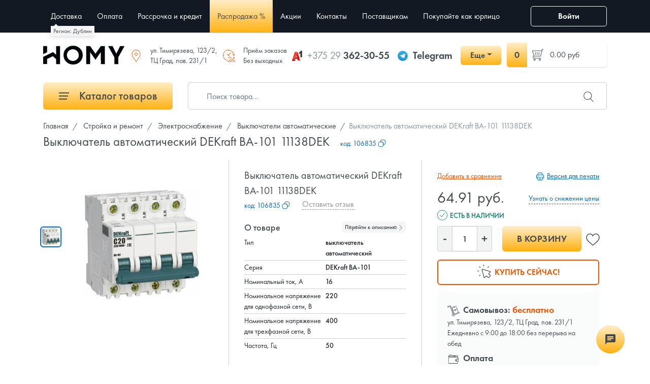

--- FILE ---
content_type: text/html; charset=UTF-8
request_url: https://homy.by/product/vykluchatel-avtomaticheskii-dekraft-va-101-11138dek
body_size: 32142
content:
<!DOCTYPE html>
<html lang="ru">
<head>
    <meta charset="utf-8">
    <meta name="viewport" content="width=device-width, initial-scale=1, maximum-scale=1.0, user-scalable=0">

    <!-- CSRF Token -->
    <meta name="csrf-token" content="KotMJeZr00DSCwiB2dkN2S4sJcjvWoEcz7pSQaAF">

    <title data-default="Выключатель автоматический DEKraft ВА-101 11138DEK купить в Минске, цена">Выключатель автоматический DEKraft ВА-101 11138DEK купить в Минске, цена</title>
    <meta name="description" itemprop="description" content="Купить выключатель автоматический DEKraft ВА-101 11138DEK с доставкой по Минску и Беларуси 🚚, Выгодные цены, ⌛ Рассрочка до 12 мес, ✔️ Гарантия 2 года">
    <meta name="keywords" itemprop="keywords" content="">
    <link rel="canonical" href="https://homy.by/product/vykluchatel-avtomaticheskii-dekraft-va-101-11138dek"/>
    
    <link rel="preload" as="style" href="/css/app.min.css?v=2.9.15">
    <link rel="preload" as="style" href="/css/style.min.css?v=2.9.15">
    <link rel="preload" as="font" type="font/otf" crossorigin href="/fonts/FuturaPTBook.otf">
    <link rel="preload" as="font" type="font/otf" crossorigin href="/fonts/FuturaPTMedium.otf">
    <link rel="preload" as="font" type="font/otf" crossorigin href="/fonts/FuturaPTDemi.otf">
    <link rel="stylesheet" href="/css/app.min.css?v=2.9.15">
    <link rel="stylesheet" href="/css/style.min.css?v=2.9.15">
        <link rel="stylesheet" href="/css/comment.min.css?v=2.9.15">
    <link rel="stylesheet" href="/css/product.min.css?v=2.9.15">

    <link rel="icon" type="image/x-icon" href="/images/favicon/16.png?v=1.0.2"/>
    <link rel="icon" type="image/png" href="/images/favicon/16.png?v=1.0.2" sizes="16x16"/>
    <link rel="icon" type="image/png" href="/images/favicon/32.png?v=1.0.2" sizes="32x32"/>
    <link rel="icon" type="image/png" href="/images/favicon/96.png?v=1.0.2" sizes="96x96"/>
    <link rel="icon" type="image/png" href="/images/favicon/192.png?v=1.0.2" sizes="192x192"/>

    <link rel="apple-touch-icon" sizes="60x60" href="/images/favicon/60.png?v=1.0.2"/>
    <link rel="apple-touch-icon" sizes="120x120" href="/images/favicon/120.png?v=1.0.2"/>
    <link rel="apple-touch-icon" sizes="180x180" href="/images/favicon/180.png?v=1.0.2"/>

    <link rel="preload" as="script" href="/js/app.min.js?v=2.9.15" />
    <link rel="preload" as="script" href="/js/libs.min.js?v=2.9.15" />
    <script src="/js/app.min.js?v=2.9.15"></script>
    <script src="/js/libs.min.js?v=2.9.15"></script>

    <meta property="og:title" content="Выключатель автоматический DEKraft ВА-101 11138DEK купить в Минске, цена" />
    <meta property="og:type" content="website" />
    <meta property="og:url" content="https://homy.by/product/vykluchatel-avtomaticheskii-dekraft-va-101-11138dek" />
    <meta property="og:description" content="Купить выключатель автоматический DEKraft ВА-101 11138DEK с доставкой по Минску и Беларуси 🚚, Выгодные цены, ⌛ Рассрочка до 12 мес, ✔️ Гарантия 2 года" />
    <meta property="og:image" content="https://homy.by/images/logo_sq_social.jpg" />
    <meta property="og:image:alt" content="Онлайн-гипермаркет Homy.by. Продажа товаров для стройки и ремонта, дома и сада, бытовой техники по выгодным ценам в интернет-магазине с быстрой доставкой по Беларуси." />

    <script src="/js/sourcebuster.min.js"></script>
    <script type="text/javascript">
        window.dataLayer = window.dataLayer || [];
        sbjs.init();
    </script>

            <!-- Google Tag Manager -->
        <link rel="dns-prefetch" href="https://www.googletagmanager.com">
        <script>(function(w,d,s,l,i){w[l]=w[l]||[];w[l].push({'gtm.start':
                    new Date().getTime(),event:'gtm.js'});var f=d.getElementsByTagName(s)[0],
                j=d.createElement(s),dl=l!='dataLayer'?'&l='+l:'';j.async=true;j.src=
                '//www.googletagmanager.com/gtm.js?id='+i+dl;f.parentNode.insertBefore(j,f);
            })(window,document,'script','dataLayer','GTM-5RGXM6C');</script>
        <!-- End Google Tag Manager -->
        
    </head>
<body>
<!-- Google Tag Manager (noscript) -->
<noscript><iframe src="https://www.googletagmanager.com/ns.html?id=GTM-5RGXM6C"
                height="0" width="0" style="display:none;visibility:hidden"></iframe></noscript>
<!-- End Google Tag Manager (noscript) -->

<div class="mobile-header d-flex d-md-none justify-content-around">
    <a href="https://homy.by">
        <svg width="800px" height="800px" viewBox="0 0 24 24" xmlns="http://www.w3.org/2000/svg"><path d="M4 9.5L.5 13H3v9h7v-6h4v6h7v-9h2.5L12 1.5l-4 4V3H4zM5 4h2v3.914l5-5L21.086 12H20v9h-5v-6H9v6H4v-9H2.914L5 9.914z"/><path fill="none" d="M0 0h24v24H0z"/></svg>
        <div class="mobile-header--title">Главная</div>
    </a>
    <button type="button" class="show-menu" data-show="main-menu">
        <svg width="800px" height="800px" viewBox="0 0 24 24" xmlns="http://www.w3.org/2000/svg"><path d="M3 5h18v1H3zm0 8h18v-1H3zm0 7h18v-1H3z"/><path fill="none" d="M0 0h24v24H0z"/></svg>
        <div class="mobile-header--title">Меню</div>
    </button>
    <a href="https://homy.by/cart" class="position-relative">
        <span class="mobile-header--counter">0</span>
        <svg width="800px" height="800px" viewBox="0 0 24 24" xmlns="http://www.w3.org/2000/svg"><path d="M6.787 15.981l14.11-1.008L23.141 6H5.345L5.06 4.37a1.51 1.51 0 0 0-1.307-1.23l-2.496-.286-.114.994 2.497.286a.502.502 0 0 1 .435.41l1.9 10.853-.826 1.301A1.497 1.497 0 0 0 6 18.94v.153a1.5 1.5 0 1 0 1 0V19h11.5a.497.497 0 0 1 .356.15 1.502 1.502 0 1 0 1.074-.08A1.497 1.497 0 0 0 18.5 18H6.416a.5.5 0 0 1-.422-.768zM19.5 21a.5.5 0 1 1 .5-.5.5.5 0 0 1-.5.5zm-13 0a.5.5 0 1 1 .5-.5.5.5 0 0 1-.5.5zM21.86 7l-1.757 7.027-13.188.942L5.52 7z"/><path fill="none" d="M0 0h24v24H0z"/></svg>
        <div class="mobile-header--title">Корзина</div>
    </a>
    <a href="https://homy.by/contacts">
        <svg width="800px" height="800px" viewBox="0 0 24 24" xmlns="http://www.w3.org/2000/svg"><path d="M2.725 2.24a4.385 4.385 0 0 0-1.486 4.15 22.028 22.028 0 0 0 5.833 10.537A22.028 22.028 0 0 0 17.61 22.76a3.44 3.44 0 0 0 .851.108 4.804 4.804 0 0 0 3.3-1.594 2.623 2.623 0 0 0 .914-1.686l.316-2.295a1.055 1.055 0 0 0-.766-1.162l-4.468-1.225a1.055 1.055 0 0 0-1.14.409l-1.174 1.661a.626.626 0 0 1-.733.21 15.491 15.491 0 0 1-4.546-3.35 15.491 15.491 0 0 1-3.35-4.546.626.626 0 0 1 .21-.733L8.77 7.384a1.055 1.055 0 0 0 .41-1.141L7.952 1.776A1.054 1.054 0 0 0 6.79 1.01l-2.38.316a2.623 2.623 0 0 0-1.686.914zm.78.633a1.616 1.616 0 0 1 1.074-.56L6.936 2a.056.056 0 0 1 .052.04l1.226 4.468a.093.093 0 0 1-.002.046l-1.783 1.2a1.63 1.63 0 0 0-.548 1.902 16.158 16.158 0 0 0 3.575 4.888 16.158 16.158 0 0 0 4.888 3.575 1.62 1.62 0 0 0 .595.112 1.642 1.642 0 0 0 1.32-.677l1.173-1.662a.053.053 0 0 1 .047-.022l.013.001 4.467 1.226a.055.055 0 0 1 .04.06l-.311 2.261a1.618 1.618 0 0 1-.561 1.077l-.074.073a3.907 3.907 0 0 1-2.593 1.3 2.453 2.453 0 0 1-.604-.076 21.004 21.004 0 0 1-10.08-5.575A20.996 20.996 0 0 1 2.208 6.144a3.476 3.476 0 0 1 1.224-3.197z"/><path fill="none" d="M0 0h24v24H0z"/></svg>
        <div class="mobile-header--title">Контакты</div>
    </a>
    <button type="button" class="show-search">
        <svg width="800px" height="800px" viewBox="0 0 24 24" xmlns="http://www.w3.org/2000/svg"><path d="M21.842 21.134l-6.843-6.843a7.317 7.317 0 1 0-.708.708l6.843 6.843a.5.5 0 1 0 .708-.708zM9.5 15.8a6.3 6.3 0 1 1 6.3-6.3 6.307 6.307 0 0 1-6.3 6.3z"/><path fill="none" d="M0 0h24v24H0z"/></svg>
        <div class="mobile-header--title">Поиск</div>
    </button>
</div>


<header>
    <div class="container">
        <div class="row align-items-center">
            <div class="nav-block col-xl-10 col-lg-3 col-md-3 col-12">
                <button class="show-btn d-md-block d-xl-none" data-show="main-menu"><span></span></button>
                <ul class="nav animated change-view" id="main-menu">
                    <li id="nav-title" class="nav-item d-md-none justify-content-between align-items-center d-flex">
                        Навигация
                        <button class="nav-close"><i class="fi flaticon-cross-out"></i></button>
                    </li>
                    <li id="catalog_menu" class="d-md-none nav-item">
                        <a href="#">Каталог товаров</a>
                    </li>
                    <li id="city_name">
                                            </li>
                    <li class="nav-item"><a href="https://homy.by/dostavka">Доставка</a></li>
            <li class="nav-item"><a href="https://homy.by/oplata">Оплата</a></li>
        <li class="nav-item"><a href="https://homy.by/installments">Рассрочка и кредит</a></li>
    <li class="nav-item sale-item"><a href="https://homy.by/sale">Распродажа %</a></li>
    <li class="nav-item"><a href="https://homy.by/promo">Акции</a></li>
    <li class="nav-item"><a href="https://homy.by/contacts">Контакты</a></li>
    <li class="nav-item"><a href="https://homy.by/postavshchikam">Поставщикам</a></li>
    <li class="nav-item"><a href="https://homy.by/business">Покупайте как юрлицо</a></li>

                                            <li class="nav-item d-lg-none"><button type="button" data-mfp-src="#login" class="modal-btn">Войти</button></li>
                                    </ul>
            </div>
            <div class="col-xl-4 d-block d-xl-none col-md-6 col-12 text-right">
                <button type="button" class="show-search d-md-none"><i class="fi flaticon-search"></i></button>
            </div>
            <div class="col-xl-2 col-md-3 col-3 text-right d-md-block d-none">
                <div id="user">
                                            <button type="button" data-mfp-src="#login" class="modal-btn btn btn-outline-light"><i class="fi flaticon-user"></i> Войти</button>
                                    </div>
            </div>
        </div>
    </div>
</header>
<div id="logo">
    <div class="can-fix">
        <div class="container">
            <div class="row">
                <div class="col-md-12">
                    <div class="d-flex">
                        <div class="logo align-self-center d-none d-md-block">
                                                            <a href="https://homy.by">
                                    <svg xmlns="http://www.w3.org/2000/svg" viewBox="0 0 339.38 79.9"><defs><style>.cls-1{fill:#030608;}</style></defs><path class="cls-1" d="M198.24,382.35H182.7a.56.56,0,0,0-.57.57V419.2l-12.66-11.74L128.1,428.13v29.53a.58.58,0,0,0,.57.58h15.44a.58.58,0,0,0,.57-.58V437l23.86-11.91,13.59,12.53v20.59a.57.57,0,0,0,.57.57h15.54a.57.57,0,0,0,.57-.57V382.92A.56.56,0,0,0,198.24,382.35Z" transform="translate(-128.1 -380.61)"/><path class="cls-1" d="M144.1,382.28H128.67a.57.57,0,0,0-.57.57v33.71l16.58-8.25V382.85A.57.57,0,0,0,144.1,382.28Z" transform="translate(-128.1 -380.61)"/><path class="cls-1" d="M253.27,380.61c-11.36,0-20.69,3.78-28.53,11.55s-11.65,17-11.65,28.4S216.9,441.2,224.73,449s17.18,11.54,28.54,11.54S274,456.74,281.8,449s11.65-17.06,11.65-28.41-3.81-20.64-11.65-28.4S264.62,380.61,253.27,380.61Zm16.84,57a24.83,24.83,0,1,1,6.76-17A23.07,23.07,0,0,1,270.11,437.59Z" transform="translate(-128.1 -380.61)"/><path class="cls-1" d="M466.91,382.33H449.63a.6.6,0,0,0-.52.32l-15.4,31.91-15.27-31.9a.59.59,0,0,0-.52-.33H400.63a.59.59,0,0,0-.49.28.61.61,0,0,0,0,.57l25.3,46.41v28.63a.57.57,0,0,0,.57.57h15.55a.56.56,0,0,0,.57-.57V429.36l25.29-46.18a.57.57,0,0,0-.5-.85Z" transform="translate(-128.1 -380.61)"/><path class="cls-1" d="M324.41,382.33H308.29a.58.58,0,0,0-.57.57v75.32a.57.57,0,0,0,.57.57h15.55a.57.57,0,0,0,.57-.57V408l21.73,31.73c.23.23.48.34.77,0l22-31.92.34,50.43a.56.56,0,0,0,.57.57h15.43a.57.57,0,0,0,.57-.57V382.9a.58.58,0,0,0-.57-.57H368.73l-22.18,32.19-22.14-32.14Z" transform="translate(-128.1 -380.61)"/></svg>
                                </a>
                                                    </div>
                        <div class="ml-auto head-address align-self-center">
                            <div><i class="fi flaticon-placeholder"></i> ул. Тимирязева, 123/2,<br/>ТЦ Град, пав. 231/1</div>
                            
                        </div>
                        <div class="ml-auto head-address align-self-center">
                            <div><i class="fi flaticon-24-hours"></i> Приём заказов<br/>Без выходных</div>
                        </div>
                        <div class="ml-auto head-phone align-self-center">
                            <div class="d-flex align-items-center">
                                <div class="d-flex align-items-center mr-3">
                                    <div class="header-icon">
                                        <svg version="1.1" id="Layer_1" xmlns="http://www.w3.org/2000/svg" xmlns:xlink="http://www.w3.org/1999/xlink" x="0px" y="0px" viewBox="0 0 56 61" style="enable-background:new 0 0 56 61;" xml:space="preserve">
                                        <style type="text/css">
                                            .st0{fill:none;}
                                            .st1{fill:#0D0D0D;}
                                            .st2{fill:#414141;}
                                            .st3{fill:#ACACAC;}
                                            .st4{fill:#820000;}
                                            .st5{fill:#FF3F36;}
                                            .st6{fill:#EB140A;}
                                            .st7{fill:#B80000;}
                                            .st8{fill:#FDC9C4;}
                                        </style>
    <g>
        <rect class="st0" width="56" height="61"/>
        <g>
            <g>
                <path class="st1" d="M39,19.3c0,0,4.1-1.3,7.4-4.5v2.7c-1.8,1.5-4.1,2.3-4.1,2.3L39,19.3z"/>
                <path class="st1" d="M54,1.8l0,1.7c0.3,10.1,0.3,20.3-0.1,30.4c0-0.1,0-0.1,0-0.2l0,4.8L56,37V3.9L54,1.8z"/>
                <path class="st2" d="M54,3.5C54,3.5,54,3.5,54,3.5l0-1.6l-6.5,0.9c-0.6,1.7-1.3,5.5-8.5,9.1v7.4c0,0,4.1-1.3,7.4-4.5v2.7v20.5
				l7.6,0.6l0-4.8C53.6,23.6,53.7,13.5,54,3.5z"/>
                <path class="st3" d="M54,3.5c0.3,10.1,0.3,20.3-0.1,30.4C53.6,23.8,53.7,13.6,54,3.5L54,3.5z"/>
            </g>
            <polygon class="st4" points="35.6,55.8 33,46.8 29.6,46.9 31.8,54.4 		"/>
            <polygon class="st4" points="27.5,38.5 24.3,26.9 26.2,20.9 31.2,38.5 		"/>
            <path class="st5" d="M31.2,10.2l-10.5-2L17.6,17C14,28.1,10.2,39.3,6.2,50.3c7.3-2.2,12.1-6.7,15.8-11.8h-1.2l5.3-17.5l1.7,5.9
			C31.3,17.4,31.2,10.2,31.2,10.2z"/>
            <g>
                <polygon class="st6" points="3,59.2 3,59.2 3,59.2 			"/>
                <path class="st6" d="M31.3,10.2l-0.2,0c0,0,0.1,7.2-3.3,16.7l3.3,11.6H22c-3.7,5.2-8.5,9.7-15.8,11.8c-1.1,3-2.1,5.9-3.2,8.9
				l12.6-1.3l3-10.4L33,46.8l2.6,9l9-1L31.3,10.2z"/>
            </g>
            <path class="st7" d="M17.9,16.1c-0.1,0.2-0.1,0.4-0.2,0.6l2.9-8.5l-4.5,2.3L0,56.7l3,2.5l0,0C7.6,44.7,12.7,30.3,17.9,16.1z"/>
            <path class="st8" d="M17.9,16.1C13.2,30.5,8.2,45,3,59.2C7.6,44.7,12.7,30.3,17.9,16.1L17.9,16.1z"/>
        </g>
    </g>
</svg>
                                    </div>
                                    <a href="tel:+375 29 362-30-55"><span>+375 29</span> 362-30-55</a>
                                </div>
                                <div class="d-none d-lg-flex align-items-center mr-3">
                                    <div class="header-icon">
                                        <svg id="Livello_1-header" data-name="Livello 1" xmlns="http://www.w3.org/2000/svg" xmlns:xlink="http://www.w3.org/1999/xlink" viewBox="0 0 240 240"><defs><linearGradient id="linear-gradient-tg-header" x1="120" y1="240" x2="120" gradientUnits="userSpaceOnUse"><stop offset="0" stop-color="#1d93d2"/><stop offset="1" stop-color="#38b0e3"/></linearGradient></defs><circle cx="120" cy="120" r="120" fill="url(#linear-gradient-tg-header)"/><path d="M81.229,128.772l14.237,39.406s1.78,3.687,3.686,3.687,30.255-29.492,30.255-29.492l31.525-60.89L81.737,118.6Z" fill="#c8daea"/><path d="M100.106,138.878l-2.733,29.046s-1.144,8.9,7.754,0,17.415-15.763,17.415-15.763" fill="#a9c6d8"/><path d="M81.486,130.178,52.2,120.636s-3.5-1.42-2.373-4.64c.232-.664.7-1.229,2.1-2.2,6.489-4.523,120.106-45.36,120.106-45.36s3.208-1.081,5.1-.362a2.766,2.766,0,0,1,1.885,2.055,9.357,9.357,0,0,1,.254,2.585c-.009.752-.1,1.449-.169,2.542-.692,11.165-21.4,94.493-21.4,94.493s-1.239,4.876-5.678,5.043A8.13,8.13,0,0,1,146.1,172.5c-8.711-7.493-38.819-27.727-45.472-32.177a1.27,1.27,0,0,1-.546-.9c-.093-.469.417-1.05.417-1.05s52.426-46.6,53.821-51.492c.108-.379-.3-.566-.848-.4-3.482,1.281-63.844,39.4-70.506,43.607A3.21,3.21,0,0,1,81.486,130.178Z" fill="#fff"/></svg>
                                    </div>
                                    <a href="https://t.me/Homy_by_minsk" target="_blank">Telegram</a>
                                </div>
                                <div class="dropdown">
                                    <button class="btn btn-primary dropdown-toggle" style="min-width: 80px" type="button" data-toggle="dropdown" aria-expanded="false">Еще</button>
                                    <div class="dropdown-menu">
                                        <a class="dropdown-item d-flex align-items-center" href="tel:+375 29 362-30-55">
                                            <div class="header-icon">
                                                <svg version="1.1" id="Layer_1" xmlns="http://www.w3.org/2000/svg" xmlns:xlink="http://www.w3.org/1999/xlink" x="0px" y="0px" viewBox="0 0 56 61" style="enable-background:new 0 0 56 61;" xml:space="preserve">
                                        <style type="text/css">
                                            .st0{fill:none;}
                                            .st1{fill:#0D0D0D;}
                                            .st2{fill:#414141;}
                                            .st3{fill:#ACACAC;}
                                            .st4{fill:#820000;}
                                            .st5{fill:#FF3F36;}
                                            .st6{fill:#EB140A;}
                                            .st7{fill:#B80000;}
                                            .st8{fill:#FDC9C4;}
                                        </style>
    <g>
        <rect class="st0" width="56" height="61"/>
        <g>
            <g>
                <path class="st1" d="M39,19.3c0,0,4.1-1.3,7.4-4.5v2.7c-1.8,1.5-4.1,2.3-4.1,2.3L39,19.3z"/>
                <path class="st1" d="M54,1.8l0,1.7c0.3,10.1,0.3,20.3-0.1,30.4c0-0.1,0-0.1,0-0.2l0,4.8L56,37V3.9L54,1.8z"/>
                <path class="st2" d="M54,3.5C54,3.5,54,3.5,54,3.5l0-1.6l-6.5,0.9c-0.6,1.7-1.3,5.5-8.5,9.1v7.4c0,0,4.1-1.3,7.4-4.5v2.7v20.5
				l7.6,0.6l0-4.8C53.6,23.6,53.7,13.5,54,3.5z"/>
                <path class="st3" d="M54,3.5c0.3,10.1,0.3,20.3-0.1,30.4C53.6,23.8,53.7,13.6,54,3.5L54,3.5z"/>
            </g>
            <polygon class="st4" points="35.6,55.8 33,46.8 29.6,46.9 31.8,54.4 		"/>
            <polygon class="st4" points="27.5,38.5 24.3,26.9 26.2,20.9 31.2,38.5 		"/>
            <path class="st5" d="M31.2,10.2l-10.5-2L17.6,17C14,28.1,10.2,39.3,6.2,50.3c7.3-2.2,12.1-6.7,15.8-11.8h-1.2l5.3-17.5l1.7,5.9
			C31.3,17.4,31.2,10.2,31.2,10.2z"/>
            <g>
                <polygon class="st6" points="3,59.2 3,59.2 3,59.2 			"/>
                <path class="st6" d="M31.3,10.2l-0.2,0c0,0,0.1,7.2-3.3,16.7l3.3,11.6H22c-3.7,5.2-8.5,9.7-15.8,11.8c-1.1,3-2.1,5.9-3.2,8.9
				l12.6-1.3l3-10.4L33,46.8l2.6,9l9-1L31.3,10.2z"/>
            </g>
            <path class="st7" d="M17.9,16.1c-0.1,0.2-0.1,0.4-0.2,0.6l2.9-8.5l-4.5,2.3L0,56.7l3,2.5l0,0C7.6,44.7,12.7,30.3,17.9,16.1z"/>
            <path class="st8" d="M17.9,16.1C13.2,30.5,8.2,45,3,59.2C7.6,44.7,12.7,30.3,17.9,16.1L17.9,16.1z"/>
        </g>
    </g>
</svg>
                                            </div>
                                            +375 29 362-30-55
                                        </a>
                                        <a class="dropdown-item d-flex align-items-center" href="tel:+375 33 362-30-55">
                                            <div class="header-icon">
                                                <svg viewBox="0 0 158 158" version="1.1" xmlns="http://www.w3.org/2000/svg" xmlns:xlink="http://www.w3.org/1999/xlink">
    <g id="Page-1" stroke="none" stroke-width="1" fill="none" fill-rule="evenodd">
        <g id="Group">
            <rect id="Rectangle" fill="#E30613" x="0" y="0" width="158" height="158" rx="40"></rect>
            <path d="M78.6590909,21 C69.99652,21 59.601435,29.3684211 51.175116,43.4210526 C42.1975425,58.1052632 37,76.1052632 37,91.8157895 C37,114.868421 49.836355,138 78.6590909,138 C107.481827,138 120.318182,114.868421 120.318182,91.8157895 C120.318182,76.1052632 115.120639,58.0263158 106.143066,43.5 C97.7167469,29.3684211 87.3216618,21 78.6590909,21 Z" id="Path" fill="#FFFFFF" fill-rule="nonzero"></path>
        </g>
    </g>
</svg>
                                            </div>
                                            +375 33 362-30-55
                                        </a>
                                        <a class="dropdown-item d-flex align-items-center" href="https://t.me/Homy_by_minsk" target="_blank">
                                            <div class="header-icon">
                                                <svg id="Livello_1-header" data-name="Livello 1" xmlns="http://www.w3.org/2000/svg" xmlns:xlink="http://www.w3.org/1999/xlink" viewBox="0 0 240 240"><defs><linearGradient id="linear-gradient-tg-header" x1="120" y1="240" x2="120" gradientUnits="userSpaceOnUse"><stop offset="0" stop-color="#1d93d2"/><stop offset="1" stop-color="#38b0e3"/></linearGradient></defs><circle cx="120" cy="120" r="120" fill="url(#linear-gradient-tg-header)"/><path d="M81.229,128.772l14.237,39.406s1.78,3.687,3.686,3.687,30.255-29.492,30.255-29.492l31.525-60.89L81.737,118.6Z" fill="#c8daea"/><path d="M100.106,138.878l-2.733,29.046s-1.144,8.9,7.754,0,17.415-15.763,17.415-15.763" fill="#a9c6d8"/><path d="M81.486,130.178,52.2,120.636s-3.5-1.42-2.373-4.64c.232-.664.7-1.229,2.1-2.2,6.489-4.523,120.106-45.36,120.106-45.36s3.208-1.081,5.1-.362a2.766,2.766,0,0,1,1.885,2.055,9.357,9.357,0,0,1,.254,2.585c-.009.752-.1,1.449-.169,2.542-.692,11.165-21.4,94.493-21.4,94.493s-1.239,4.876-5.678,5.043A8.13,8.13,0,0,1,146.1,172.5c-8.711-7.493-38.819-27.727-45.472-32.177a1.27,1.27,0,0,1-.546-.9c-.093-.469.417-1.05.417-1.05s52.426-46.6,53.821-51.492c.108-.379-.3-.566-.848-.4-3.482,1.281-63.844,39.4-70.506,43.607A3.21,3.21,0,0,1,81.486,130.178Z" fill="#fff"/></svg>
                                            </div>
                                            Telegram
                                        </a>
                                        <a class="dropdown-item d-flex align-items-center" href="viber://chat?number=+375293623055" target="_blank">
                                            <div class="header-icon">
                                                <svg xmlns="http://www.w3.org/2000/svg"  viewBox="0 0 48 48">
    <linearGradient id="kVR4WAMiBT-ffYOHy6lJja-header" x1="14.111" x2="34.153" y1="-5.971" y2="51.731" gradientUnits="userSpaceOnUse"><stop offset="0" stop-color="#fcfcfc"/><stop offset=".495" stop-color="#f4f4f4"/><stop offset=".946" stop-color="#e8e8e8"/><stop offset="1" stop-color="#e8e8e8"/></linearGradient><path fill="url(#kVR4WAMiBT-ffYOHy6lJja-header)" d="M24,5C21.361,5,13.33,5,8.89,9.054	C6.246,11.688,5,15.494,5,21v3c0,5.506,1.246,9.312,3.921,11.976c1.332,1.215,3.148,2.186,5.368,2.857L15,39.047v5.328	C15,45,15.181,45,15.241,45c0.123,0,0.32-0.039,0.694-0.371c0.09-0.089,0.75-0.803,3.96-4.399l0.324-0.363l0.485,0.031	C21.779,39.965,22.888,40,24,40c2.639,0,10.67,0,15.11-4.055C41.753,33.311,43,29.505,43,24v-3c0-5.506-1.246-9.312-3.921-11.976	C34.67,5,26.639,5,24,5z"/><linearGradient id="kVR4WAMiBT-ffYOHy6lJjb-header" x1="42.608" x2="2.522" y1="48.397" y2="-7.263" gradientUnits="userSpaceOnUse"><stop offset="0" stop-color="#912fbd"/><stop offset="1" stop-color="#9332bf"/></linearGradient><path fill="url(#kVR4WAMiBT-ffYOHy6lJjb-header)" d="M33.451,28.854	c-1.111-0.936-1.624-1.219-3.158-2.14C29.654,26.331,28.68,26,28.169,26c-0.349,0-0.767,0.267-1.023,0.523	C26.49,27.179,26.275,28,25.125,28c-1.125,0-3.09-1.145-4.5-2.625C19.145,23.965,18,22,18,20.875c0-1.15,0.806-1.38,1.462-2.037	C19.718,18.583,20,18.165,20,17.816c0-0.511-0.331-1.47-0.714-2.109c-0.921-1.535-1.203-2.048-2.14-3.158	c-0.317-0.376-0.678-0.548-1.056-0.549c-0.639-0.001-1.478,0.316-2.046,0.739c-0.854,0.637-1.747,1.504-1.986,2.584	c-0.032,0.147-0.051,0.295-0.057,0.443c-0.046,1.125,0.396,2.267,0.873,3.234c1.123,2.279,2.609,4.485,4.226,6.455	c0.517,0.63,1.08,1.216,1.663,1.782c0.566,0.582,1.152,1.145,1.782,1.663c1.97,1.617,4.176,3.103,6.455,4.226	c0.958,0.472,2.086,0.906,3.2,0.874c0.159-0.005,0.318-0.023,0.477-0.058c1.08-0.238,1.947-1.132,2.584-1.986	c0.423-0.568,0.74-1.406,0.739-2.046C33.999,29.532,33.827,29.171,33.451,28.854z M34,24c-0.552,0-1-0.448-1-1v-1	c0-4.962-4.038-9-9-9c-0.552,0-1-0.448-1-1s0.448-1,1-1c6.065,0,11,4.935,11,11v1C35,23.552,34.552,24,34,24z M27.858,22	c-0.444,0-0.85-0.298-0.967-0.748c-0.274-1.051-1.094-1.872-2.141-2.142c-0.535-0.139-0.856-0.684-0.718-1.219	c0.138-0.534,0.682-0.855,1.219-0.718c1.748,0.453,3.118,1.822,3.575,3.574c0.139,0.535-0.181,1.08-0.715,1.22	C28.026,21.989,27.941,22,27.858,22z M31,23c-0.552,0-1-0.448-1-1c0-3.188-2.494-5.818-5.678-5.986	c-0.552-0.029-0.975-0.5-0.946-1.051c0.029-0.552,0.508-0.976,1.051-0.946C28.674,14.241,32,17.748,32,22C32,22.552,31.552,23,31,23	z M24,4C19.5,4,12.488,4.414,8.216,8.316C5.196,11.323,4,15.541,4,21c0,0.452-0.002,0.956,0.002,1.5C3.998,23.043,4,23.547,4,23.999	c0,5.459,1.196,9.677,4.216,12.684c1.626,1.485,3.654,2.462,5.784,3.106v4.586C14,45.971,15.049,46,15.241,46h0.009	c0.494-0.002,0.921-0.244,1.349-0.624c0.161-0.143,2.02-2.215,4.042-4.481C21.845,40.972,22.989,41,23.999,41l0,0l0,0	c4.5,0,11.511-0.415,15.784-4.317c3.019-3.006,4.216-7.225,4.216-12.684c0-0.452,0.002-0.956-0.002-1.5	c0.004-0.544,0.002-1.047,0.002-1.5c0-5.459-1.196-9.677-4.216-12.684C35.511,4.414,28.5,4,24,4z M41,23.651v0.348	c0,4.906-1.045,8.249-3.286,10.512C33.832,38,26.437,38,23.999,38c-0.742,0-1.946-0.001-3.367-0.1	C20.237,38.344,16,43.083,16,43.083V37.22c-2.104-0.505-4.183-1.333-5.714-2.708C8.045,32.248,7,28.905,7,23.999v-0.348	c0-0.351-0.001-0.73,0.002-1.173C6.999,22.078,6.999,21.7,7,21.348V21c0-4.906,1.045-8.249,3.286-10.512	C14.167,6.999,21.563,6.999,24,6.999s9.832,0,13.713,3.489c2.242,2.263,3.286,5.606,3.286,10.512v0.348	c0,0.351,0.001,0.73-0.002,1.173C41,22.922,41,23.3,41,23.651z"/>
</svg>
                                            </div>
                                            Viber
                                        </a>
                                        <a class="dropdown-item d-flex align-items-center" href="mailto:info@homy.by" target="_blank">
                                            <div class="header-icon">
                                                <svg viewBox="0 -4 32 32" version="1.1" xmlns="http://www.w3.org/2000/svg" xmlns:xlink="http://www.w3.org/1999/xlink">
    <g id="Page-1" stroke="none" stroke-width="1" fill="none" fill-rule="evenodd" >
        <g id="Icon-Set" transform="translate(-412.000000, -259.000000)" fill="#000000">
            <path d="M442,279 C442,279.203 441.961,279.395 441.905,279.578 L433,270 L442,263 L442,279 L442,279 Z M415.556,280.946 L424.58,271.33 L428,273.915 L431.272,271.314 L440.444,280.946 C440.301,280.979 415.699,280.979 415.556,280.946 L415.556,280.946 Z M414,279 L414,263 L423,270 L414.095,279.578 C414.039,279.395 414,279.203 414,279 L414,279 Z M441,261 L428,271 L415,261 L441,261 L441,261 Z M440,259 L416,259 C413.791,259 412,260.791 412,263 L412,279 C412,281.209 413.791,283 416,283 L440,283 C442.209,283 444,281.209 444,279 L444,263 C444,260.791 442.209,259 440,259 L440,259 Z" id="mail" sketch:type="MSShapeGroup">

            </path>
        </g>
    </g>
</svg>
                                            </div>
                                            Почта
                                        </a>
                                        <a href="#contact-modal" class="dropdown-item d-flex align-items-center modal-btn">
                                            <div class="header-icon">
                                                <svg viewBox="-0.5 0 32 32" version="1.1" xmlns="http://www.w3.org/2000/svg" xmlns:xlink="http://www.w3.org/1999/xlink">
    <g id="Page-1" stroke="none" stroke-width="1" fill="none" fill-rule="evenodd">
        <g id="Icon-Set" transform="translate(-257.000000, -255.000000)" fill="#000000">
            <path d="M259,266.5 C259,261.254 263.753,257 270,257 C274.973,257 280,261.254 280,266.5 C280,271.747 276.075,276 270,276 C269.107,276 267.244,275.898 266.413,275.725 L263,278 L263,274.456 C260.561,272.477 259,269.834 259,266.5 L259,266.5 Z M266.637,277.736 C267.414,277.863 269.181,278 270,278 C277.18,278 282,272.657 282,266.375 C282,260.093 275.977,255 270,255 C262.811,255 257,260.093 257,266.375 C257,270.015 258.387,273.104 261,275.329 L261,281 L266.637,277.736 L266.637,277.736 Z M283.949,264.139 C283.968,264.425 284,264.709 284,265 C284,265.636 283.938,266.259 283.849,266.874 C285.195,268.45 286,270.392 286,272.5 C286,275.834 284.008,278.761 281,280.456 L281,284 L277.587,281.725 C276.756,281.898 275.893,282 275,282 C272.41,282 271.034,281.222 269.154,279.929 C268.609,279.973 268.059,280 267.5,280 C267.102,280 266.712,279.972 266.32,279.949 C268.701,282.276 271.149,283.75 275,283.75 C275.819,283.75 276.618,283.676 277.395,283.549 L283,287 L283,281.329 C286.04,279.246 288,276.015 288,272.375 C288,269.131 286.439,266.211 283.949,264.139 L283.949,264.139 Z M275.5,268 C276.329,268 277,267.329 277,266.5 C277,265.672 276.329,265 275.5,265 C274.671,265 274,265.672 274,266.5 C274,267.329 274.671,268 275.5,268 L275.5,268 Z M263.5,268 C264.329,268 265,267.329 265,266.5 C265,265.672 264.329,265 263.5,265 C262.671,265 262,265.672 262,266.5 C262,267.329 262.671,268 263.5,268 L263.5,268 Z M269.5,268 C270.329,268 271,267.329 271,266.5 C271,265.672 270.329,265 269.5,265 C268.671,265 268,265.672 268,266.5 C268,267.329 268.671,268 269.5,268 L269.5,268 Z" id="comments">
            </path>
        </g>
    </g>
</svg>
                                            </div>
                                            Обратная связь
                                        </a>
                                        <div class="dropdown-divider"></div>
                                        <a class="dropdown-item d-flex align-items-center" href="https://homy.by/contacts">Контакты</a>
                                    </div>
                                </div>
                            </div>
                        </div>
                        <div class="ml-auto align-self-center d-none d-md-block" id="cart">
                            <div id="cart-small">
                                <div class="small-cart-block">
        <div class="count">0</div>
        <div class="icon"><i class="fi flaticon-shopping-cart"></i></div>
        <div class="price">0.00<span> руб</span></div>
    </div>

                            </div>
                            <div id="cart-preview" class="wait"></div>
                        </div>
                    </div>
                </div>
            </div>
        </div>
    </div>
</div>

<div class="d-flex flex-column">
    <div id="green-menu" class="order-1 order-md-0 ">
        <div class="container">
            <div class="row align-items-center">
                <div class="col-lg-3 col-md-4 col-pr-0 text-center">
                    <a href="#" class="catalog-btn">
                        <span class="menu-icon"><span></span></span>
                        Каталог товаров
                    </a>
                </div>
                <div class="col-lg-9 col-md-8 col-pl-0 d-lg-block" id="header-search">
                    <div class="green-search">
                        <form action="https://homy.by/search" method="GET">
                            <input type="text" name="search" class="form-control animated" autocomplete="off" placeholder="Поиск товара..." />
                            <button type="submit"><i class="fi flaticon-search"></i></button>
                            <button class="search-btn d-md-none"></button>
                        </form>
                        <div id="search-result"></div>
                    </div>
                </div>
            </div>

            <div id="menu">
                <div class="row">
                    <div class="col-12 menu-padding">
                        <div id="menu-title" class="d-flex justify-content-between align-items-center d-md-none">
                            Каталог товаров
                            <button class="menu-close"><i class="fi flaticon-cross-out"></i></button>
                        </div>
                        <div class="d-flex flex-menu">
                            <nav class="animated nav nav-fill flex-fill">
                                                                    <div class="nav-item">
                                        <a class="nav-link" href="https://homy.by/catalog/stroika-i-remont" data-ajax="https://homy.by/catalog/menu/stroika-i-remont">
                                            <i class="fi navicon-brick-wall"></i> Стройка и ремонт
                                        </a>
                                                                            </div>
                                                                    <div class="nav-item">
                                        <a class="nav-link" href="https://homy.by/catalog/bytovaya-tehnika" data-ajax="https://homy.by/catalog/menu/bytovaya-tehnika">
                                            <i class="fi navicon-washing-machine"></i> Бытовая техника
                                        </a>
                                                                            </div>
                                                                    <div class="nav-item">
                                        <a class="nav-link" href="https://homy.by/catalog/dom-i-sad" data-ajax="https://homy.by/catalog/menu/dom-i-sad">
                                            <i class="fi navicon-house"></i> Дом и сад
                                        </a>
                                                                            </div>
                                                            </nav>
                        </div>
                    </div>
                </div>
            </div>
        </div>
    </div>

    </div>

<div id="app">
        <script>
        window.dataLayer.push({
            "ecommerce": {
                "detail": {
                    "actionField": {
                        "list": "Homepage"
                    },
                    "products": [
                        {
                            "id": "131314",
                            "name" : "Выключатель автоматический DEKraft ВА-101 11138DEK",
                            "price": "64.91",
                            "brand": "DEKraft",
                            "category": "Выключатели автоматические"
                        }
                    ]
                }
            },
            "event": "gtm-ee-event",
            "gtm-ee-event-category": "Enhanced Ecommerce",
            "gtm-ee-event-action": "Product Details",
            "gtm-ee-event-non-interaction": "True",
        });

        window.dataLayer.push({
            'event': 'view_item',
            'value': '64.91',
            'items': [
                {
                    'id': '131314',
                    'google_business_vertical': 'retail'
                },
            ]
        });
    </script>

    <div id="product-page" data-id="131314" data-type="Product" data-price="64.91" class="container" itemscope itemtype="http://schema.org/Product">
        <meta itemprop="sku" content="131314" />
        <div class="row justify-content-center">
            <div class="col-md-12">
                                <nav aria-label="breadcrumb">
    <ol class="breadcrumb mb-0" itemscope="" itemtype="https://schema.org/BreadcrumbList">
                                    <li class="breadcrumb-item" itemprop="itemListElement" itemscope="" itemtype="https://schema.org/ListItem">
                    <a itemscope="" itemtype="https://schema.org/Thing" itemprop="item" itemid="https://homy.by" href="https://homy.by"><span itemprop="name">Главная</span></a>
                    <meta itemprop="position" content="1">
                </li>
                                                <li class="breadcrumb-item" itemprop="itemListElement" itemscope="" itemtype="https://schema.org/ListItem">
                    <a itemscope="" itemtype="https://schema.org/Thing" itemprop="item" itemid="https://homy.by/catalog/stroika-i-remont" href="https://homy.by/catalog/stroika-i-remont"><span itemprop="name">Стройка и ремонт</span></a>
                    <meta itemprop="position" content="2">
                </li>
                                                <li class="breadcrumb-item" itemprop="itemListElement" itemscope="" itemtype="https://schema.org/ListItem">
                    <a itemscope="" itemtype="https://schema.org/Thing" itemprop="item" itemid="https://homy.by/catalog/elektrosnabjenie" href="https://homy.by/catalog/elektrosnabjenie"><span itemprop="name">Электроснабжение</span></a>
                    <meta itemprop="position" content="3">
                </li>
                                                <li class="breadcrumb-item" itemprop="itemListElement" itemscope="" itemtype="https://schema.org/ListItem">
                    <a itemscope="" itemtype="https://schema.org/Thing" itemprop="item" itemid="https://homy.by/catalog/vykluchateli-avtomaticheskie" href="https://homy.by/catalog/vykluchateli-avtomaticheskie"><span itemprop="name">Выключатели автоматические</span></a>
                    <meta itemprop="position" content="4">
                </li>
                                                <li class="breadcrumb-item active" aria-current="page">Выключатель автоматический DEKraft ВА-101 11138DEK</li>
                        </ol>
</nav>
<div class="d-flex justify-content-between">
    <h1 id="page-title" class="product-title">Выключатель автоматический DEKraft ВА-101 11138DEK                    <button type="button" class="product-code copy-code">код: <span class="copy-text">106835</span>
    <svg width="800px" height="800px" class="copy-icon" viewBox="0 0 24 24" fill="none" xmlns="http://www.w3.org/2000/svg">
        <path d="M16 12.9V17.1C16 20.6 14.6 22 11.1 22H6.9C3.4 22 2 20.6 2 17.1V12.9C2 9.4 3.4 8 6.9 8H11.1C14.6 8 16 9.4 16 12.9Z" stroke-width="1.5" stroke-linecap="round" stroke-linejoin="round"/>
        <path d="M22 6.9V11.1C22 14.6 20.6 16 17.1 16H16V12.9C16 9.4 14.6 8 11.1 8H8V6.9C8 3.4 9.4 2 12.9 2H17.1C20.6 2 22 3.4 22 6.9Z" stroke-width="1.5" stroke-linecap="round" stroke-linejoin="round"/>
    </svg>
    <svg width="800px" height="800px" class="copy-icon-success d-none" viewBox="0 0 24 24" fill="none" xmlns="http://www.w3.org/2000/svg">
        <path d="M22 11.1V6.9C22 3.4 20.6 2 17.1 2H12.9C9.4 2 8 3.4 8 6.9V8H11.1C14.6 8 16 9.4 16 12.9V16H17.1C20.6 16 22 14.6 22 11.1Z" stroke-width="1.5" stroke-linecap="round" stroke-linejoin="round"/>
        <path d="M16 17.1V12.9C16 9.4 14.6 8 11.1 8H6.9C3.4 8 2 9.4 2 12.9V17.1C2 20.6 3.4 22 6.9 22H11.1C14.6 22 16 20.6 16 17.1Z" stroke-width="1.5" stroke-linecap="round" stroke-linejoin="round"/>
        <path d="M6.08008 15L8.03008 16.95L11.9201 13.05" stroke-width="1.5" stroke-linecap="round" stroke-linejoin="round"/>
    </svg>
</button>
            </h1>
</div>
            </div>
            <div class="col product-page-top">
                <div class="row">
                    <div class="col-md-6 col-lg-7 col-xl-4 order-0 product-gallery">
                        <div class="d-flex h-100 justify-content-center">
                            <div id="prod-gallery">
    <div id="product-gallery">
        <div id="product-gallery-nav" class="owl-carousel owl-theme">
            <div>
                <a href="/assets/product_gallery/131314/orig/61658fb1ac359.jpg" class="prod-gal-img">
                    <img class="owl-lazy" src="[data-uri]" data-src="/assets/product_gallery/131314/small/61658fb1ac359.jpg" alt="Выключатель автоматический DEKraft ВА-101 11138DEK" />
                </a>
            </div>
                    </div>
        <div id="product-gallery-images" class="owl-carousel owl-theme">
            <div>
                <a href="/assets/product_gallery/131314/orig/61658fb1ac359.jpg" class="prod-gal-img">
                    <img class="owl-lazy" src="[data-uri]" data-src="/assets/product_gallery/131314/full/61658fb1ac359.jpg" alt="Выключатель автоматический DEKraft ВА-101 11138DEK" />
                </a>
            </div>
                    </div>
    </div>
    <meta itemprop="image" content="https://homy.by/assets/product_gallery/131314/small/61658fb1ac359.jpg" />
</div>
                        </div>
                    </div>
                    <div class="col-xl-4 order-1 order-md-2 order-xl-1 product-description product-description-second d-block d-md-none d-xl-block">
                        <div class="d-none d-xl-block">
    <span class="h2" itemprop="name">Выключатель автоматический DEKraft ВА-101 11138DEK</span>
    <div class="d-flex align-items-center mb-3">
                    <div class="mr-4">
                <button type="button" class="product-code copy-code">код: <span class="copy-text">106835</span>
    <svg width="800px" height="800px" class="copy-icon" viewBox="0 0 24 24" fill="none" xmlns="http://www.w3.org/2000/svg">
        <path d="M16 12.9V17.1C16 20.6 14.6 22 11.1 22H6.9C3.4 22 2 20.6 2 17.1V12.9C2 9.4 3.4 8 6.9 8H11.1C14.6 8 16 9.4 16 12.9Z" stroke-width="1.5" stroke-linecap="round" stroke-linejoin="round"/>
        <path d="M22 6.9V11.1C22 14.6 20.6 16 17.1 16H16V12.9C16 9.4 14.6 8 11.1 8H8V6.9C8 3.4 9.4 2 12.9 2H17.1C20.6 2 22 3.4 22 6.9Z" stroke-width="1.5" stroke-linecap="round" stroke-linejoin="round"/>
    </svg>
    <svg width="800px" height="800px" class="copy-icon-success d-none" viewBox="0 0 24 24" fill="none" xmlns="http://www.w3.org/2000/svg">
        <path d="M22 11.1V6.9C22 3.4 20.6 2 17.1 2H12.9C9.4 2 8 3.4 8 6.9V8H11.1C14.6 8 16 9.4 16 12.9V16H17.1C20.6 16 22 14.6 22 11.1Z" stroke-width="1.5" stroke-linecap="round" stroke-linejoin="round"/>
        <path d="M16 17.1V12.9C16 9.4 14.6 8 11.1 8H6.9C3.4 8 2 9.4 2 12.9V17.1C2 20.6 3.4 22 6.9 22H11.1C14.6 22 16 20.6 16 17.1Z" stroke-width="1.5" stroke-linecap="round" stroke-linejoin="round"/>
        <path d="M6.08008 15L8.03008 16.95L11.9201 13.05" stroke-width="1.5" stroke-linecap="round" stroke-linejoin="round"/>
    </svg>
</button>
            </div>
        
        <div class="rating">
    <div class="rate">
                            <div class="rate-count empty"><a href="#tab-reviews" class="click-tab">Оставить отзыв</a></div>
            </div>
</div>
    </div>
</div>

<div class="d-flex justify-content-between align-items-center d-md-none mb-3 mobile-price">
    <div>
        <div class="price">64.91 руб.</div>
                            <div><button type="button" data-type="1" data-action="https://homy.by/product/vykluchatel-avtomaticheskii-dekraft-va-101-11138dek" data-method="POST" data-mfp-src="#notification" class="modal-btn priceless-btn">Узнать о снижении цены</button></div>
            </div>
    <div class="text-uppercase">
        <div class="available ">
                <i class="fi flaticon-success"></i><div class="available-text">Есть в наличии</div>
            </div>
                </div>
</div>


    <div class="small-params mt-3 d-none d-xl-block">
        <div class="d-flex align-items-center justify-content-between mb-1">
            <h3 class="title mb-0">О товаре</h3>
            <a href="#tab-main" class="click-tab">Перейти к описанию <i class="fi flaticon-next"></i></a>
        </div>
        <table class="table">
                                                                            <tr>
                        <td>
                            Тип
                                                    </td>
                                                <td>выключатель автоматический</td>
                    </tr>
                                                                                                        <tr>
                        <td>
                            Серия
                                                    </td>
                                                <td>DEKraft ВА-101</td>
                    </tr>
                                                                                                        <tr>
                        <td>
                            Номинальный ток, А
                                                    </td>
                                                <td>16</td>
                    </tr>
                                                                                                        <tr>
                        <td>
                            Номинальное напряжение для однофазной сети, В
                                                    </td>
                                                <td>220</td>
                    </tr>
                                                                                                        <tr>
                        <td>
                            Номинальное напряжение для трехфазной сети, В
                                                    </td>
                                                <td>400</td>
                    </tr>
                                                                                                        <tr>
                        <td>
                            Частота, Гц
                                                    </td>
                                                <td>50</td>
                    </tr>
                                                        </table>
    </div>
                    </div>
                    <div class="col-md-6 col-lg-5 col-xl-4 order-2 order-md-1 order-xl-2 product-description">
                        <div class="d-flex justify-content-between align-items-center mb-1">
    <div class="d-flex justify-content-between align-items-center">
        <div class="order-5 ">
    <button class="compare-btn" data-id="131314">Добавить в сравнение</button>
</div>
    </div>

    <div class="d-md-none">
        <div class="rating">
    <div class="rate">
                            <div class="rate-count empty"><a href="#tab-reviews" class="click-tab">Оставить отзыв</a></div>
            </div>
</div>
    </div>
    <div onclick="window.open('https://homy.by/product/vykluchatel-avtomaticheskii-dekraft-va-101-11138dek?print', '_blank')" class="d-none d-lg-inline print-btn"><svg id="Capa_1" enable-background="new 0 0 512 512" height="512" viewBox="0 0 512 512" width="512" xmlns="http://www.w3.org/2000/svg"><g><path d="m437 129h-14v-54c0-41.355-33.645-75-75-75h-184c-41.355 0-75 33.645-75 75v54h-14c-41.355 0-75 33.645-75 75v120c0 41.355 33.645 75 75 75h14v68c0 24.813 20.187 45 45 45h244c24.813 0 45-20.187 45-45v-68h14c41.355 0 75-33.645 75-75v-120c0-41.355-33.645-75-75-75zm-318-54c0-24.813 20.187-45 45-45h184c24.813 0 45 20.187 45 45v54h-274zm274 392c0 8.271-6.729 15-15 15h-244c-8.271 0-15-6.729-15-15v-148h274zm89-143c0 24.813-20.187 45-45 45h-14v-50h9c8.284 0 15-6.716 15-15s-6.716-15-15-15h-352c-8.284 0-15 6.716-15 15s6.716 15 15 15h9v50h-14c-24.813 0-45-20.187-45-45v-120c0-24.813 20.187-45 45-45h362c24.813 0 45 20.187 45 45z"/><path d="m296 353h-80c-8.284 0-15 6.716-15 15s6.716 15 15 15h80c8.284 0 15-6.716 15-15s-6.716-15-15-15z"/><path d="m296 417h-80c-8.284 0-15 6.716-15 15s6.716 15 15 15h80c8.284 0 15-6.716 15-15s-6.716-15-15-15z"/><path d="m128 193h-48c-8.284 0-15 6.716-15 15s6.716 15 15 15h48c8.284 0 15-6.716 15-15s-6.716-15-15-15z"/></g></svg> <span>Версия для печати</span></div>
</div>

<div class="row">
    <div class="col-5 col-md-12">
        <div class="d-none d-md-flex flex-column price-flex">
            <div class="price-block" itemprop="offers" itemscope itemtype="http://schema.org/Offer">
                <link itemprop="url" href="https://homy.by/product/vykluchatel-avtomaticheskii-dekraft-va-101-11138dek" />
                <meta itemprop="priceCurrency" content="BYN" />
                <div class="d-flex flex-column justify-content-between flex-md-row">
                    <div>
                        <div class="price">64.91 руб.</div>
                                            </div>
                                            <div><button type="button" data-type="1" data-action="https://homy.by/product/vykluchatel-avtomaticheskii-dekraft-va-101-11138dek" data-method="POST" data-mfp-src="#notification" class="modal-btn priceless-btn">Узнать о снижении цены</button></div>
                                    </div>
                <meta itemprop="price" content="64.91" />
                <link itemprop="availability" href="http://schema.org/InStock"/>
            </div>
            <div class="available ">
                <i class="fi flaticon-success"></i><div class="available-text">Есть в наличии</div>
            </div>
                    </div>
    </div>
    <div class="col-7 col-md-12 xs-no-right">
        <div id="product--buy-block">
                            <form class="product add-cart order-1 flex-fill" method="POST" action="https://homy.by/cart/131314">
                    <div class="form-group d-none d-md-block">
                        <input type="number" name="count" value="1" class="form-control">
                    </div>
                    <div class="form-group flex-fill">
                        <button type="submit" class="btn btn-primary btn-block icon-left  " ><i class="fi flaticon-shopping-cart"></i> <span>В корзину</span></button>
                    </div>
                    <div class="form-group d-flex align-items-center">
                        <div class="like-block">
            <button data-mfp-src="#login" class="modal-btn btn-popover compare-heart-btn" data-container="body" data-toggle="popover" data-placement="top" data-content="Добавить в отложенные">
            <svg version="1.1" id="Capa_1" xmlns="http://www.w3.org/2000/svg" xmlns:xlink="http://www.w3.org/1999/xlink" x="0px" y="0px" viewBox="0 0 512 512" style="enable-background:new 0 0 512 512;" xml:space="preserve">
                <g>
                    <g>
                        <path d="M376,30c-27.783,0-53.255,8.804-75.707,26.168c-21.525,16.647-35.856,37.85-44.293,53.268
                            c-8.437-15.419-22.768-36.621-44.293-53.268C189.255,38.804,163.783,30,136,30C58.468,30,0,93.417,0,177.514
                            c0,90.854,72.943,153.015,183.369,247.118c18.752,15.981,40.007,34.095,62.099,53.414C248.38,480.596,252.12,482,256,482
                            s7.62-1.404,10.532-3.953c22.094-19.322,43.348-37.435,62.111-53.425C439.057,330.529,512,268.368,512,177.514
                            C512,93.417,453.532,30,376,30z"/>
                    </g>
                </g>
            </svg>
        </button>
    </div>
                    </div>
                </form>
                <div class="order-0 flex-fill mr-2 mr-sm-3 mr-md-0">
                    <button type="button" data-mfp-src="#one-click" id="one-click-btn" class="btn btn-outline-primary modal-btn icon-left d-flex w-100 align-items-center justify-content-center text-uppercase " >
                        <svg fill="#000000" width="26px" height="26px" viewBox="0 0 30 30" xmlns="http://www.w3.org/2000/svg"><path d="M11.448 10c-.4-.01-.796.065-1.082.345-.287.28-.373.675-.366 1.08.008.404.093.864.25 1.42l4.515 15.986c.088.31.205.575.39.784.184.208.447.35.714.38.532.056.975-.228 1.372-.595l3.144-2.91c.244-.244.468-.174.636-.006l3.252 3.122c.284.272.652.383 1.01.385.357.002.73-.11 1.013-.392l3.306-3.305c.284-.284.396-.655.397-1.016 0-.36-.11-.74-.405-1.02l-3.25-3.123c-.177-.176-.166-.436.013-.615l3.027-3.142c.378-.394.668-.844.607-1.38-.03-.267-.174-.53-.383-.714-.21-.184-.475-.3-.786-.39L12.846 10.25c-.544-.157-.998-.237-1.398-.25zm-.03 1c.26.006.662.068 1.17.216l15.976 4.644c.646.188.362.562.102.822l-3.027 3.144c-.274.284-.387.65-.39 1.01-.002.358.11.74.403 1.02l3.25 3.12c.228.227.095.508-.007.61L25.59 28.89c-.14.164-.466.15-.623-.006l-3.25-3.12c-.285-.273-.655-.382-1.01-.38-.353 0-.716.108-1 .372l-3.145 2.91c-.48.396-.712.325-.83-.093l-4.517-15.987c-.147-.52-.21-.922-.215-1.18 0-.407.198-.407.418-.407zm-6.92 15c-.45 0-.66-.55-.354-.853l2-2c.457-.455 1.165.25.71.707l-2.003 2c-.093.097-.217.146-.353.146zM25.5 4c.45 0 .66.55.356.853l-2 2c-.457.455-1.165-.25-.71-.707l2.003-2c.093-.097.214-.146.35-.146zM4.497 4c-.45 0-.658.55-.353.853l2 2c.457.455 1.165-.25.71-.707l-2.003-2C4.758 4.05 4.634 4 4.498 4zM0 14.5c0-.277.223-.5.5-.5h3c.277 0 .5.223.5.5s-.223.5-.5.5h-3c-.277 0-.5-.223-.5-.5zM14.5 0c.277 0 .5.223.5.5v3c0 .277-.223.5-.5.5s-.5-.223-.5-.5v-3c0-.277.223-.5.5-.5z"/></svg>
                        <span class="ml-2">Купить сейчас!</span>
                    </button>
                </div>
                    </div>
    </div>
</div>

<div class="product-delivery-block d-flex flex-column">
    
    <div class="self order-1">
        <div class="title">
            <i class="fi flaticon-boxes"></i> Самовывоз: <span class="green">бесплатно</span>
        </div>
        <div class="address">ул. Тимирязева, 123/2, ТЦ Град, пав. 231/1</div>
        <div class="time">Ежедневно с 9:00 до 18:00 без перерыва на обед</div>
    </div>
        <div class="payment order-md-3 order-7">
        <div class="title">
            <img src="/images/icon/purse.svg" class="icon" alt="Оплата">
            Оплата
        </div>
        <div class="text-full">
            <div onclick="window.open('https://homy.by/oplata?history_id=131314', '_blank')" class="color-link">При получении наличными или картой</div><br/>
            <div onclick="window.open('https://homy.by/oplata?history_id=131314', '_blank')" class="color-link">Предварительная оплата картой</div><br/>
            <div onclick="window.open('https://homy.by/oplata?history_id=131314', '_blank')" class="color-link">Оплата через ЕРИП или по счету</div>
        </div>
    </div>
    <div class="installment order-4">
        <div class="title">
            <img src="/images/icon/hourglass.svg" class="icon" alt="Рассрочка">
            Рассрочка
        </div>
        <div class="text-full">
            <div onclick="window.open('https://homy.by/installments/card?history_id=131314', '_blank')" class="color-link">до 12 мес.</div> - по картам рассрочки
        </div>
        <div class="installment-image">
                            <span class="btn-installment btn-popover" data-container="body" data-toggle="popover" data-placement="top" data-content="«Халва MIX» МТБанка. Срок рассрочки - 2 месяца. «Халва MAX» МТБанка. Срок рассрочки - 4 месяца.">
    <img src="/images/installment/khalva_mix_small.jpg" alt="«Халва» МТБанка">
</span>
                            <span class="btn-installment btn-popover" data-container="body" data-toggle="popover" data-placement="top" data-content="«Карта покупок» Белгазпромбанка. Срок рассрочки - 3 месяца.">
    <img src="/images/installment/karta-pokupok_small.jpg" alt="«Карта покупок» Белгазпромбанка">
</span>
                            <span class="btn-installment btn-popover" data-container="body" data-toggle="popover" data-placement="top" data-content="«Черепаха» банка ВТБ. Срок рассрочки - 8 месяцев.">
    <img src="/images/installment/vtb-che_small.jpg" alt="«Черепаха» банка ВТБ">
</span>
                            <span class="btn-installment btn-popover" data-container="body" data-toggle="popover" data-placement="top" data-content="«Магнит» Беларусбанка. Срок рассрочки - 3 месяца.">
    <img src="/images/installment/magnit_small.jpg" alt="«Магнит» Беларусбанка">
</span>
                            <span class="btn-installment btn-popover" data-container="body" data-toggle="popover" data-placement="top" data-content="«Магнит RED» Беларусбанка. Срок рассрочки - 5 месяцев.">
    <img src="/images/installment/mred_small.jpg" alt="«Магнит RED» Беларусбанка">
</span>
                            <span class="btn-installment btn-popover" data-container="body" data-toggle="popover" data-placement="top" data-content="«КартаFun» от БПС-Сбербанка. Срок рассрочки - 3 месяца.">
    <img src="/images/installment/cartafun_small.jpg" alt="«КартаFun» от БПС-Сбербанка">
</span>
                            <span class="btn-installment btn-popover" data-container="body" data-toggle="popover" data-placement="top" data-content="«FUN PLATINUM» от БПС-Сбербанка. Срок рассрочки - 4 месяца.">
    <img src="/images/installment/platinum_small.png" alt="«FUN PLATINUM» от БПС-Сбербанка">
</span>
                            <span class="btn-installment btn-popover" data-container="body" data-toggle="popover" data-placement="top" data-content="«Кредитная карта Приорбанка». Срок рассрочки - 6 месяцев.">
    <img src="/images/installment/prior_small.png" alt="«Кредитная карта Приорбанка»">
</span>
                            <span class="btn-installment btn-popover" data-container="body" data-toggle="popover" data-placement="top" data-content="«Красная карта» Альфабанка. Срок рассрочки - 2, 3, 4, 6, 10 и 12 месяцев.">
    <img src="/images/installment/alfa_small.png" alt="«Красная карта» Альфабанка">
</span>
                            <span class="btn-installment btn-popover" data-container="body" data-toggle="popover" data-placement="top" data-content="«Wishня» Паритетбанка. Срок рассрочки - 12 месяцев.">
    <img src="/images/installment/wish_small.jpg" alt="«Wishня» Паритетбанка">
</span>
                    </div>
    </div>
    <div class="return order-5">
        <div class="title">
            <img src="/images/icon/exchange.svg" class="icon" alt="Возврат">
            <div onclick="window.open('https://homy.by/zamena-i-vozvrat-tovara?history_id=131314', '_blank')" class="color-link">Хотите вернуть? Легко!</div>
        </div>
    </div>
        <div class="warranty order-6">
        <div class="title">
            <img src="/images/icon/warranty.svg" class="icon" alt="Гарантия"> Гарантия: <span class="green">2 года</span>
        </div>
    </div>
    </div>
                    </div>
                </div>
            </div>
            <div class="col-md-12 mt-60 mobile-full">
                <nav>
                    <div class="nav nav-tabs justify-content-center" id="nav-tab" role="tablist">
                        <a class="nav-item nav-link active" data-toggle="tab" href="#tab-main" role="tab" aria-selected="true">О товаре</a>
                        <a class="nav-item nav-link" data-toggle="tab" href="#tab-params" role="tab" aria-selected="true">Характеристики</a>                        <a class="nav-item nav-link" data-toggle="tab" href="#tab-reviews" role="tab" aria-selected="false">Отзывы</a>
                        <a class="nav-item nav-link" data-toggle="tab" href="#tab-shops" role="tab" aria-selected="false">Где купить?</a>
                    </div>
                </nav>
                <div class="tab-content" id="nav-tabContent">
                    <div class="tab-pane fade show active" id="tab-main" role="tabpanel">
                        <div class="row mtb-30">
                            <div class="col-md-5">
                                                                                                    <h3 class="h4">Описание</h3>
                                    <span itemprop="description"><p>Выключатель автоматический DEKraft ВА-101 11138DEK, 4P, номинальный ток 16 А, характеристика D, отключающая способность 4,5 кА. Новый механизм расцепления мгновенно разрывает цепь при возникновении аварии. 5 монолитных заклепок повышают прочность корпуса аппарата.</p>
<p>Сплошная лицевая панель обеспечивает безопасность эксплуатации аппарата. Боковые каналы охлаждения повышают стабильность работы при высоких температурах окружающей среды. Полностью автоматизированный контроль качества производства.</p></span>
                                    <div class="mt-4" id="documentation-block">
                                        <h4 class="h6">Документация</h4>
                                                                                <div class="d-flex align-items-stretch text-center align-items-end">
                                                                                        <a href="#official-seller" class="col-4 modal-info">
                                                <div class="title">Официальный продавец</div>
                                                <img src="/images/icon/verification.svg" alt="Официальный продавец">
                                            </a>
                                            <div id="official-seller" class="white-popup-block small-popup mfp-hide">
                                                <div class="h4">Официальный продавец</div>
                                                <p>ООО “Хоуми” является официальным продавцом бренда <b>DEKraft</b> в Республике Беларусь и пользуется поддержкой Сервисного центра.</p>
                                            </div>
                                                                                        <a href="#official-service" class="col-4 modal-info">
                                                <div class="title">Сервисные центры</div>
                                                <img src="/images/icon/tools.svg" alt="Сервисные центры">
                                            </a>
                                            <div id="official-service" class="white-popup-block small-popup mfp-hide">
                                                <div class="h4">Сервисные центры</div>
                                                <p>ЧТУП &quot;Электромаркетплюс&quot;, г. Минск, пр. Независимости, 177, оф. 24</p>
                                            </div>
                                                                                    </div>
                                    </div>
                                    <div class="vendor-info mtb-30">
                                        <p><b>Производитель: </b><span itemprop="brand"><a href="https://homy.by/catalog/vykluchateli-avtomaticheskie/brand-dekraft">DEKraft</a></span>, Шнайдер Электрик СА, 43-45, БД Франклин Рузвельт, 92500 Рюэй-Мальмезон, Франция</p>
                                                                                    <p><b>Импортёр в РБ: </b>ЧТУП &quot;Электромаркетплюс&quot;, г. Минск, пр. Независимости, 177, оф. 24</p>
                                                                            </div>
                                                            </div>
                                                            <div class="col-md-7">
                                    <h3 class="h4">Характеристики</h3>
        <table class="table">
                                                                            <tr>
                        <td>
                            Тип
                                                    </td>
                                                <td>выключатель автоматический</td>
                    </tr>
                                                                                                        <tr>
                        <td>
                            Серия
                                                    </td>
                                                <td>DEKraft ВА-101</td>
                    </tr>
                                                                                                        <tr>
                        <td>
                            Номинальный ток, А
                                                    </td>
                                                <td>16</td>
                    </tr>
                                                                                                        <tr>
                        <td>
                            Номинальное напряжение для однофазной сети, В
                                                    </td>
                                                <td>220</td>
                    </tr>
                                                                                                        <tr>
                        <td>
                            Номинальное напряжение для трехфазной сети, В
                                                    </td>
                                                <td>400</td>
                    </tr>
                                                                                                        <tr>
                        <td>
                            Частота, Гц
                                                    </td>
                                                <td>50</td>
                    </tr>
                                                                                                        <tr>
                        <td>
                            Тип тока
                                                    </td>
                                                <td>переменный</td>
                    </tr>
                                                                                                        <tr>
                        <td>
                            Характеристика срабатывания (кривая тока)
                                                    </td>
                                                <td>D</td>
                    </tr>
                                                                                                        <tr>
                        <td>
                            Номинальная отключающая способность, кА
                                                    </td>
                                                <td>4.5</td>
                    </tr>
                                                                                                                                                                <tr>
                        <td>
                            Количество полюсов
                                                    </td>
                                                <td>4</td>
                    </tr>
                                                                                                        <tr>
                        <td>
                            Степень защиты
                                                    </td>
                                                <td>IP20</td>
                    </tr>
                                                                                                        <tr>
                        <td>
                            Монтаж
                                                    </td>
                                                <td>DIN-рейка</td>
                    </tr>
                                                        </table>
                                    <a href="#tab-params" class="btn btn-outline-primary click-tab mb-30">Все характеристики</a>
                                </div>
                                                    </div>
                    </div>
                                        <div class="tab-pane fade" id="tab-params" role="tabpanel">
                        <div class="row mtb-30">
                            <div class="col-md-12">
                                <h3 class="h4">Характеристики</h3>
        <table class="table">
                                                                                            <tr class="group-row">
                                                            <td colspan="2">Основные характеристики</td>
                                                                                </tr>
                                                            <tr>
                        <td>
                            Тип
                                                    </td>
                                                <td>выключатель автоматический</td>
                    </tr>
                                                                                                                            <tr>
                        <td>
                            Серия
                                                    </td>
                                                <td>DEKraft ВА-101</td>
                    </tr>
                                                                                                                            <tr>
                        <td>
                            Номинальный ток, А
                                                    </td>
                                                <td>16</td>
                    </tr>
                                                                                                                            <tr>
                        <td>
                            Номинальное напряжение для однофазной сети, В
                                                    </td>
                                                <td>220</td>
                    </tr>
                                                                                                                            <tr>
                        <td>
                            Номинальное напряжение для трехфазной сети, В
                                                    </td>
                                                <td>400</td>
                    </tr>
                                                                                                                            <tr>
                        <td>
                            Частота, Гц
                                                    </td>
                                                <td>50</td>
                    </tr>
                                                                                                                            <tr>
                        <td>
                            Тип тока
                                                    </td>
                                                <td>переменный</td>
                    </tr>
                                                                                                                            <tr>
                        <td>
                            Характеристика срабатывания (кривая тока)
                                                    </td>
                                                <td>D</td>
                    </tr>
                                                                                                                            <tr>
                        <td>
                            Номинальная отключающая способность, кА
                                                    </td>
                                                <td>4.5</td>
                    </tr>
                                                                                                                                                                                    <tr>
                        <td>
                            Количество полюсов
                                                    </td>
                                                <td>4</td>
                    </tr>
                                                                                                                            <tr>
                        <td>
                            Степень защиты
                                                    </td>
                                                <td>IP20</td>
                    </tr>
                                                                                                                            <tr>
                        <td>
                            Монтаж
                                                    </td>
                                                <td>DIN-рейка</td>
                    </tr>
                                                                                                            <tr class="group-row">
                                                            <td colspan="2">Габариты</td>
                                                                                </tr>
                                                            <tr>
                        <td>
                            Высота, мм
                                                    </td>
                                                <td>79</td>
                    </tr>
                                                                                                                            <tr>
                        <td>
                            Ширина, мм
                                                    </td>
                                                <td>70.8</td>
                    </tr>
                                                                                                                            <tr>
                        <td>
                            Глубина, мм
                                                    </td>
                                                <td>78.5</td>
                    </tr>
                                                                                        </table>
                            </div>
                        </div>
                    </div>
                                        <div class="tab-pane fade" id="tab-reviews" role="tabpanel">
                        <div class="row mtb-30">
                            <div class="col-md-7 order-md-1">
                                <h3 class="h4">Отзывы</h3>
                                <div id="ajax-data" class="ajax-pagination ajax-comment" data-id="131314" data-ajax="1">
                                                                    </div>
                            </div>
                            <div class="col-md-5 order-md-0">
                                <div class="h4">Оставить отзыв</div>
                                <form action="https://homy.by/reviews/add/131314" method="POST" class="ajax-form">
    <div class="form-group">
        <label for="">Введите ваше имя</label>
        <input type="text" name="name" class="form-control" placeholder="Ваше имя">
    </div>
    <div class="form-group">
        <label for="">Введите ваш E-mail</label>
        <input type="text" name="email" class="form-control" placeholder="E-mail (не публикуется на сайте)">
    </div>
    <div class="form-group">
        <label for="">Выберите рейтинг</label>
        <div>
            <span class="star-rating star-5">
                <input type="radio" name="rating" value="1"><i></i>
                <input type="radio" name="rating" value="2"><i></i>
                <input type="radio" name="rating" value="3"><i></i>
                <input type="radio" name="rating" value="4"><i></i>
                <input type="radio" name="rating" value="5"><i></i>
            </span>
        </div>
    </div>
    <div class="form-group">
        <label for="">Введите ваш комментарий</label>
        <textarea name="text" class="form-control" placeholder="Ваш комментарий"></textarea>
    </div>
    <div class="form-group">
        <button type="submit" class="btn btn-primary icon-left"><i class="fi flaticon-edit" data-icon="flaticon-edit"></i> Отправить</button>
    </div>
</form>
                            </div>
                        </div>
                    </div>
                    <div class="tab-pane fade" id="tab-shops" role="tabpanel">
                        <div class="row mtb-30">
                            <div class="col-md-6">
                                <div class="h5">Самовывоз из нашего шоу-рума</div>
                                <div class="product-map-contact pt-0">
                                    <div><i class="fi flaticon-placeholder"></i> ул. Тимирязева, 123/2, ТЦ Град, пав. 231/1</div>
                                    <div class="ml-auto phone"><i class="fi flaticon-call"></i> <a href="tel:+375 33 362-30-55" class="f-phone"><span>+375 33</span> 362-30-55</a>, <a href="tel:+375 29 362-30-55" class="f-phone"><span>+375 29</span> 362-30-55</a></div>
                                    <div class="ml-auto"><i class="fi flaticon-email"></i> <a href="mailto:info@homy.by" class="f-email">info@homy.by</a></div>
                                    <div class="ml-auto"><i class="fi flaticon-time"></i> Пн-Вс: 9:00-18:00</div>
                                </div>
                                <div id="map" class="md mtb-30 load-map-script" data-main="1"></div>
                            </div>
                            <div class="col-md-6">
                                <div class="h5">Доставка по Минску курьером</div>
                                <div class="mb-4">
                                    <div>сумма заказа <b>менее 100 BYN</b> &mdash; доставка <b>7 BYN</b>;</div>
                                    <div class="mb-2">сумма заказа <b>от 100 BYN</b> — доставка <b>бесплатно</b>.</div>
                                    <div class="mb-2"><b>Доставка крупногабаритного товара</b></div>
                                    <div>сумма заказа <b>менее 500 BYN</b> — доставка <b>28 BYN</b>;</div>
                                    <div>сумма заказа <b>от 500 BYN до 1 000 BYN</b> — доставка <b>14 BYN</b>;</div>
                                    <div class="mb-2">сумма заказа <b>от 1 000 BYN</b> &mdash; доставка <b>бесплатно</b>.</div>
                                    <b>В ДЕНЬ ЗАКАЗА<span class="color-theme">*</span></b>
                                    <div><span class="color-theme">*</span>заказы на сегодня принимаются <b>до 15:00</b>;</div>
                                    <div class="mb-2"><span class="color-theme">*</span>заказы <b>после 15:00</b> переносятся на следующий день.</div>
                                </div>
                                <div class="h5">Доставка по Беларуси</div>
                                <div class="mb-2">Все виды товаров на нашем сайте можно заказать в любой населенный пункт Беларуси!</div>
                                <div class="mb-2">
                                    <div>сумма заказа <b>менее 100 BYN</b> — доставка <b>22 BYN</b>;</div>
                                    <div>сумма заказа <b>от 100 BYN до 500 BYN</b> — доставка <b>15 BYN</b>;</div>
                                    <div class="mb-2">сумма заказа <b>от 500 BYN</b> &mdash; доставка <b>бесплатно</b>.</div>
                                    <div class="mb-2"><b>Доставка крупногабаритного товара</b></div>
                                    <div>сумма заказа <b>менее 500 BYN</b> — доставка <b>43 BYN</b>;</div>
                                    <div>сумма заказа <b>от 500 BYN до 1 000 BYN</b> — доставка <b>22 BYN</b>;</div>
                                    <div>сумма заказа <b>от 1 000 BYN</b> &mdash; доставка <b>бесплатно</b>.</div>
                                </div>
                                <div class="mb-4">
                                    <b>По РБ заказы доставляются &mdash; 1-3 дня<span class="color-theme">*</span></b>
                                    <div><span class="color-theme">*</span>зависит от населенного пункта.</div>
                                </div>
                            </div>
                        </div>
                    </div>
                </div>
            </div>
        </div>
    </div>

    
                        <div id="same-products-0" class=" section-padding owl-height">
        <div class="container">
            <div class="row">
                <div class="col-md-12">
                    <h3 class="h4">Похожие товары</h3>                    <div class="owl-loop owl-carousel owl-theme owl-product">
                                                    <div class="owl-product--items">
                                <div class=" product-element d-flex" data-item='{"name": "Дифференциальный автомат DEKraft ДИФ-103 16054DEK","id": "145131","price": "58.44","brand": "DEKraft","category": "Выключатели автоматические","position": "0"}'>
    <form class="product add-cart card grid-view justify-content-between" method="POST" action="https://homy.by/cart/145131">
        <div class="product--top">
            <a href="https://homy.by/product/differencialnyi-avtomat-dekraft-dif-103-16054dek" class="text-center prod-image">
    <div class="prod-img-block">
        <div class="prod-image-container">
            <img src="/assets/product_gallery/145131/small/622af381ac178.jpg" alt="Дифференциальный автомат DEKraft ДИФ-103 16054DEK" class="card-img-top">
        </div>
    </div>
            <div class="prod-img-variants">
                            <div class="prod-img-variants--item" data-src="/assets/product_gallery/145131/small/622af381ac178.jpg"></div>
                            <div class="prod-img-variants--item" data-src="/assets/product_gallery/145131/small/622af381a0caa.jpg"></div>
                            <div class="prod-img-variants--item" data-src="/assets/product_gallery/145131/small/622af38b2b392.png"></div>
                            <div class="prod-img-variants--item" data-src="/assets/product_gallery/145131/small/622af38b265a0.png"></div>
                    </div>

        <div class="prod-img-dots">
                            <div class="prod-img-dots--item active"></div>
                            <div class="prod-img-dots--item "></div>
                            <div class="prod-img-dots--item "></div>
                            <div class="prod-img-dots--item "></div>
                    </div>
    </a>

            <div class="card-title px-1 px-sm-3 always-height">
                <a href="https://homy.by/product/differencialnyi-avtomat-dekraft-dif-103-16054dek">Дифференциальный автомат DEKraft ДИФ-103 16054DEK</a>
            </div>
        </div>

        <div class="product--bottom px-1 px-sm-3 pb-3">
            <div class="d-flex flex-column flex-sm-row justify-content-between align-items-sm-center">
                <span class="product-code">код: 122537</span>
                <div class="available ">
                <i class="fi flaticon-success"></i><div class="available-text">Есть в наличии</div>
            </div>
                        </div>
            <p class="card-text d-flex flex-column flex-sm-row align-items-sm-center justify-content-between">
                58.44 руб.
                
            </p>
            <input type="hidden" name="count" value="1" class="form-control">

            <div class="d-flex justify-content-between align-items-center">
                                    <button type="submit" class="btn btn-primary btn-block icon-left " ><i class="fi flaticon-shopping-cart"></i> <span>В корзину</span></button>
                                <div class="like-block">
            <button data-mfp-src="#login" class="modal-btn btn-popover compare-heart-btn" data-container="body" data-toggle="popover" data-placement="top" data-content="Добавить в отложенные">
            <svg version="1.1" id="Capa_1" xmlns="http://www.w3.org/2000/svg" xmlns:xlink="http://www.w3.org/1999/xlink" x="0px" y="0px" viewBox="0 0 512 512" style="enable-background:new 0 0 512 512;" xml:space="preserve">
                <g>
                    <g>
                        <path d="M376,30c-27.783,0-53.255,8.804-75.707,26.168c-21.525,16.647-35.856,37.85-44.293,53.268
                            c-8.437-15.419-22.768-36.621-44.293-53.268C189.255,38.804,163.783,30,136,30C58.468,30,0,93.417,0,177.514
                            c0,90.854,72.943,153.015,183.369,247.118c18.752,15.981,40.007,34.095,62.099,53.414C248.38,480.596,252.12,482,256,482
                            s7.62-1.404,10.532-3.953c22.094-19.322,43.348-37.435,62.111-53.425C439.057,330.529,512,268.368,512,177.514
                            C512,93.417,453.532,30,376,30z"/>
                    </g>
                </g>
            </svg>
        </button>
    </div>
            </div>

            <div class="text-center">
                <button class="compare-btn" data-id="145131">Добавить в сравнение</button>
            </div>
        </div>
    </form>
</div>
                            </div>
                                                    <div class="owl-product--items">
                                <div class=" product-element d-flex" data-item='{"name": "Выключатель автоматический DEKraft ВА-101 11006DEK","id": "131162","price": "9.24","brand": "DEKraft","category": "Выключатели автоматические","position": "1"}'>
    <form class="product add-cart card grid-view justify-content-between" method="POST" action="https://homy.by/cart/131162">
        <div class="product--top">
            <a href="https://homy.by/product/vykluchatel-avtomaticheskii-dekraft-va-101-11006dek" class="text-center prod-image">
    <div class="prod-img-block">
        <div class="prod-image-container">
            <img src="/assets/product_gallery/131162/small/61652dc618aa3.png" alt="Выключатель автоматический DEKraft ВА-101 11006DEK" class="card-img-top">
        </div>
    </div>
    </a>

            <div class="card-title px-1 px-sm-3 always-height">
                <a href="https://homy.by/product/vykluchatel-avtomaticheskii-dekraft-va-101-11006dek">Выключатель автоматический DEKraft ВА-101 11006DEK</a>
            </div>
        </div>

        <div class="product--bottom px-1 px-sm-3 pb-3">
            <div class="d-flex flex-column flex-sm-row justify-content-between align-items-sm-center">
                <span class="product-code">код: 106764</span>
                <div class="available ">
                <i class="fi flaticon-success"></i><div class="available-text">Есть в наличии</div>
            </div>
                        </div>
            <p class="card-text d-flex flex-column flex-sm-row align-items-sm-center justify-content-between">
                9.24 руб.
                
            </p>
            <input type="hidden" name="count" value="1" class="form-control">

            <div class="d-flex justify-content-between align-items-center">
                                    <button type="submit" class="btn btn-primary btn-block icon-left " ><i class="fi flaticon-shopping-cart"></i> <span>В корзину</span></button>
                                <div class="like-block">
            <button data-mfp-src="#login" class="modal-btn btn-popover compare-heart-btn" data-container="body" data-toggle="popover" data-placement="top" data-content="Добавить в отложенные">
            <svg version="1.1" id="Capa_1" xmlns="http://www.w3.org/2000/svg" xmlns:xlink="http://www.w3.org/1999/xlink" x="0px" y="0px" viewBox="0 0 512 512" style="enable-background:new 0 0 512 512;" xml:space="preserve">
                <g>
                    <g>
                        <path d="M376,30c-27.783,0-53.255,8.804-75.707,26.168c-21.525,16.647-35.856,37.85-44.293,53.268
                            c-8.437-15.419-22.768-36.621-44.293-53.268C189.255,38.804,163.783,30,136,30C58.468,30,0,93.417,0,177.514
                            c0,90.854,72.943,153.015,183.369,247.118c18.752,15.981,40.007,34.095,62.099,53.414C248.38,480.596,252.12,482,256,482
                            s7.62-1.404,10.532-3.953c22.094-19.322,43.348-37.435,62.111-53.425C439.057,330.529,512,268.368,512,177.514
                            C512,93.417,453.532,30,376,30z"/>
                    </g>
                </g>
            </svg>
        </button>
    </div>
            </div>

            <div class="text-center">
                <button class="compare-btn" data-id="131162">Добавить в сравнение</button>
            </div>
        </div>
    </form>
</div>
                            </div>
                                                    <div class="owl-product--items">
                                <div class=" product-element d-flex" data-item='{"name": "Выключатель автоматический DEKraft ВА-101 11031DEK","id": "135604","price": "32.94","brand": "DEKraft","category": "Выключатели автоматические","position": "2"}'>
    <form class="product add-cart card grid-view justify-content-between" method="POST" action="https://homy.by/cart/135604">
        <div class="product--top">
            <a href="https://homy.by/product/vykluchatel-avtomaticheskii-dekraft-va-101-11031dek" class="text-center prod-image">
    <div class="prod-img-block">
        <div class="prod-image-container">
            <img src="/assets/product_gallery/135604/small/6165634e0d3fe.png" alt="Выключатель автоматический DEKraft ВА-101 11031DEK" class="card-img-top">
        </div>
    </div>
    </a>

            <div class="card-title px-1 px-sm-3 always-height">
                <a href="https://homy.by/product/vykluchatel-avtomaticheskii-dekraft-va-101-11031dek">Выключатель автоматический DEKraft ВА-101 11031DEK</a>
            </div>
        </div>

        <div class="product--bottom px-1 px-sm-3 pb-3">
            <div class="d-flex flex-column flex-sm-row justify-content-between align-items-sm-center">
                <span class="product-code">код: 111669</span>
                <div class="available ">
                <i class="fi flaticon-success"></i><div class="available-text">Есть в наличии</div>
            </div>
                        </div>
            <p class="card-text d-flex flex-column flex-sm-row align-items-sm-center justify-content-between">
                32.94 руб.
                
            </p>
            <input type="hidden" name="count" value="1" class="form-control">

            <div class="d-flex justify-content-between align-items-center">
                                    <button type="submit" class="btn btn-primary btn-block icon-left " ><i class="fi flaticon-shopping-cart"></i> <span>В корзину</span></button>
                                <div class="like-block">
            <button data-mfp-src="#login" class="modal-btn btn-popover compare-heart-btn" data-container="body" data-toggle="popover" data-placement="top" data-content="Добавить в отложенные">
            <svg version="1.1" id="Capa_1" xmlns="http://www.w3.org/2000/svg" xmlns:xlink="http://www.w3.org/1999/xlink" x="0px" y="0px" viewBox="0 0 512 512" style="enable-background:new 0 0 512 512;" xml:space="preserve">
                <g>
                    <g>
                        <path d="M376,30c-27.783,0-53.255,8.804-75.707,26.168c-21.525,16.647-35.856,37.85-44.293,53.268
                            c-8.437-15.419-22.768-36.621-44.293-53.268C189.255,38.804,163.783,30,136,30C58.468,30,0,93.417,0,177.514
                            c0,90.854,72.943,153.015,183.369,247.118c18.752,15.981,40.007,34.095,62.099,53.414C248.38,480.596,252.12,482,256,482
                            s7.62-1.404,10.532-3.953c22.094-19.322,43.348-37.435,62.111-53.425C439.057,330.529,512,268.368,512,177.514
                            C512,93.417,453.532,30,376,30z"/>
                    </g>
                </g>
            </svg>
        </button>
    </div>
            </div>

            <div class="text-center">
                <button class="compare-btn" data-id="135604">Добавить в сравнение</button>
            </div>
        </div>
    </form>
</div>
                            </div>
                                                    <div class="owl-product--items">
                                <div class=" product-element d-flex" data-item='{"name": "Выключатель автоматический DEKraft ВА-101 1004DEK","id": "131133","price": "10.67","brand": "DEKraft","category": "Выключатели автоматические","position": "3"}'>
    <form class="product add-cart card grid-view justify-content-between" method="POST" action="https://homy.by/cart/131133">
        <div class="product--top">
            <a href="https://homy.by/product/vykluchatel-avtomaticheskii-dekraft-va-101-1004dek" class="text-center prod-image">
    <div class="prod-img-block">
        <div class="prod-image-container">
            <img src="/assets/product_gallery/131133/small/6164395f5edad.png" alt="Выключатель автоматический DEKraft ВА-101 1004DEK" class="card-img-top">
        </div>
    </div>
    </a>

            <div class="card-title px-1 px-sm-3 always-height">
                <a href="https://homy.by/product/vykluchatel-avtomaticheskii-dekraft-va-101-1004dek">Выключатель автоматический DEKraft ВА-101 1004DEK</a>
            </div>
        </div>

        <div class="product--bottom px-1 px-sm-3 pb-3">
            <div class="d-flex flex-column flex-sm-row justify-content-between align-items-sm-center">
                <span class="product-code">код: 106762</span>
                <div class="available ">
                <i class="fi flaticon-success"></i><div class="available-text">Есть в наличии</div>
            </div>
                        </div>
            <p class="card-text d-flex flex-column flex-sm-row align-items-sm-center justify-content-between">
                10.67 руб.
                
            </p>
            <input type="hidden" name="count" value="1" class="form-control">

            <div class="d-flex justify-content-between align-items-center">
                                    <button type="submit" class="btn btn-primary btn-block icon-left " ><i class="fi flaticon-shopping-cart"></i> <span>В корзину</span></button>
                                <div class="like-block">
            <button data-mfp-src="#login" class="modal-btn btn-popover compare-heart-btn" data-container="body" data-toggle="popover" data-placement="top" data-content="Добавить в отложенные">
            <svg version="1.1" id="Capa_1" xmlns="http://www.w3.org/2000/svg" xmlns:xlink="http://www.w3.org/1999/xlink" x="0px" y="0px" viewBox="0 0 512 512" style="enable-background:new 0 0 512 512;" xml:space="preserve">
                <g>
                    <g>
                        <path d="M376,30c-27.783,0-53.255,8.804-75.707,26.168c-21.525,16.647-35.856,37.85-44.293,53.268
                            c-8.437-15.419-22.768-36.621-44.293-53.268C189.255,38.804,163.783,30,136,30C58.468,30,0,93.417,0,177.514
                            c0,90.854,72.943,153.015,183.369,247.118c18.752,15.981,40.007,34.095,62.099,53.414C248.38,480.596,252.12,482,256,482
                            s7.62-1.404,10.532-3.953c22.094-19.322,43.348-37.435,62.111-53.425C439.057,330.529,512,268.368,512,177.514
                            C512,93.417,453.532,30,376,30z"/>
                    </g>
                </g>
            </svg>
        </button>
    </div>
            </div>

            <div class="text-center">
                <button class="compare-btn" data-id="131133">Добавить в сравнение</button>
            </div>
        </div>
    </form>
</div>
                            </div>
                                                    <div class="owl-product--items">
                                <div class=" product-element d-flex" data-item='{"name": "Дифференциальный автомат DEKraft ДИФ-103 16052DEK","id": "145136","price": "55.91","brand": "DEKraft","category": "Выключатели автоматические","position": "4"}'>
    <form class="product add-cart card grid-view justify-content-between" method="POST" action="https://homy.by/cart/145136">
        <div class="product--top">
            <a href="https://homy.by/product/differencialnyi-avtomat-dekraft-dif-103-16052dek" class="text-center prod-image">
    <div class="prod-img-block">
        <div class="prod-image-container">
            <img src="/assets/product_gallery/145136/small/622af381ac178.jpg" alt="Дифференциальный автомат DEKraft ДИФ-103 16052DEK" class="card-img-top">
        </div>
    </div>
            <div class="prod-img-variants">
                            <div class="prod-img-variants--item" data-src="/assets/product_gallery/145136/small/622af381ac178.jpg"></div>
                            <div class="prod-img-variants--item" data-src="/assets/product_gallery/145136/small/622af8d206b7d.jpg"></div>
                            <div class="prod-img-variants--item" data-src="/assets/product_gallery/145136/small/622af38b2b392.png"></div>
                            <div class="prod-img-variants--item" data-src="/assets/product_gallery/145136/small/622af38b265a0.png"></div>
                    </div>

        <div class="prod-img-dots">
                            <div class="prod-img-dots--item active"></div>
                            <div class="prod-img-dots--item "></div>
                            <div class="prod-img-dots--item "></div>
                            <div class="prod-img-dots--item "></div>
                    </div>
    </a>

            <div class="card-title px-1 px-sm-3 always-height">
                <a href="https://homy.by/product/differencialnyi-avtomat-dekraft-dif-103-16052dek">Дифференциальный автомат DEKraft ДИФ-103 16052DEK</a>
            </div>
        </div>

        <div class="product--bottom px-1 px-sm-3 pb-3">
            <div class="d-flex flex-column flex-sm-row justify-content-between align-items-sm-center">
                <span class="product-code">код: 122535</span>
                <div class="available ">
                <i class="fi flaticon-success"></i><div class="available-text">Есть в наличии</div>
            </div>
                        </div>
            <p class="card-text d-flex flex-column flex-sm-row align-items-sm-center justify-content-between">
                55.91 руб.
                
            </p>
            <input type="hidden" name="count" value="1" class="form-control">

            <div class="d-flex justify-content-between align-items-center">
                                    <button type="submit" class="btn btn-primary btn-block icon-left " ><i class="fi flaticon-shopping-cart"></i> <span>В корзину</span></button>
                                <div class="like-block">
            <button data-mfp-src="#login" class="modal-btn btn-popover compare-heart-btn" data-container="body" data-toggle="popover" data-placement="top" data-content="Добавить в отложенные">
            <svg version="1.1" id="Capa_1" xmlns="http://www.w3.org/2000/svg" xmlns:xlink="http://www.w3.org/1999/xlink" x="0px" y="0px" viewBox="0 0 512 512" style="enable-background:new 0 0 512 512;" xml:space="preserve">
                <g>
                    <g>
                        <path d="M376,30c-27.783,0-53.255,8.804-75.707,26.168c-21.525,16.647-35.856,37.85-44.293,53.268
                            c-8.437-15.419-22.768-36.621-44.293-53.268C189.255,38.804,163.783,30,136,30C58.468,30,0,93.417,0,177.514
                            c0,90.854,72.943,153.015,183.369,247.118c18.752,15.981,40.007,34.095,62.099,53.414C248.38,480.596,252.12,482,256,482
                            s7.62-1.404,10.532-3.953c22.094-19.322,43.348-37.435,62.111-53.425C439.057,330.529,512,268.368,512,177.514
                            C512,93.417,453.532,30,376,30z"/>
                    </g>
                </g>
            </svg>
        </button>
    </div>
            </div>

            <div class="text-center">
                <button class="compare-btn" data-id="145136">Добавить в сравнение</button>
            </div>
        </div>
    </form>
</div>
                            </div>
                                                    <div class="owl-product--items">
                                <div class=" product-element d-flex" data-item='{"name": "Выключатель автоматический DEKraft ВА-101 11076DEK","id": "131255","price": "31.51","brand": "DEKraft","category": "Выключатели автоматические","position": "5"}'>
    <form class="product add-cart card grid-view justify-content-between" method="POST" action="https://homy.by/cart/131255">
        <div class="product--top">
            <a href="https://homy.by/product/vykluchatel-avtomaticheskii-dekraft-va-101-11076dek" class="text-center prod-image">
    <div class="prod-img-block">
        <div class="prod-image-container">
            <img src="/assets/product_gallery/131255/small/6165634e0d3fe.png" alt="Выключатель автоматический DEKraft ВА-101 11076DEK" class="card-img-top">
        </div>
    </div>
    </a>

            <div class="card-title px-1 px-sm-3 always-height">
                <a href="https://homy.by/product/vykluchatel-avtomaticheskii-dekraft-va-101-11076dek">Выключатель автоматический DEKraft ВА-101 11076DEK</a>
            </div>
        </div>

        <div class="product--bottom px-1 px-sm-3 pb-3">
            <div class="d-flex flex-column flex-sm-row justify-content-between align-items-sm-center">
                <span class="product-code">код: 106809</span>
                <div class="available ">
                <i class="fi flaticon-success"></i><div class="available-text">Есть в наличии</div>
            </div>
                        </div>
            <p class="card-text d-flex flex-column flex-sm-row align-items-sm-center justify-content-between">
                31.51 руб.
                
            </p>
            <input type="hidden" name="count" value="1" class="form-control">

            <div class="d-flex justify-content-between align-items-center">
                                    <button type="submit" class="btn btn-primary btn-block icon-left " ><i class="fi flaticon-shopping-cart"></i> <span>В корзину</span></button>
                                <div class="like-block">
            <button data-mfp-src="#login" class="modal-btn btn-popover compare-heart-btn" data-container="body" data-toggle="popover" data-placement="top" data-content="Добавить в отложенные">
            <svg version="1.1" id="Capa_1" xmlns="http://www.w3.org/2000/svg" xmlns:xlink="http://www.w3.org/1999/xlink" x="0px" y="0px" viewBox="0 0 512 512" style="enable-background:new 0 0 512 512;" xml:space="preserve">
                <g>
                    <g>
                        <path d="M376,30c-27.783,0-53.255,8.804-75.707,26.168c-21.525,16.647-35.856,37.85-44.293,53.268
                            c-8.437-15.419-22.768-36.621-44.293-53.268C189.255,38.804,163.783,30,136,30C58.468,30,0,93.417,0,177.514
                            c0,90.854,72.943,153.015,183.369,247.118c18.752,15.981,40.007,34.095,62.099,53.414C248.38,480.596,252.12,482,256,482
                            s7.62-1.404,10.532-3.953c22.094-19.322,43.348-37.435,62.111-53.425C439.057,330.529,512,268.368,512,177.514
                            C512,93.417,453.532,30,376,30z"/>
                    </g>
                </g>
            </svg>
        </button>
    </div>
            </div>

            <div class="text-center">
                <button class="compare-btn" data-id="131255">Добавить в сравнение</button>
            </div>
        </div>
    </form>
</div>
                            </div>
                                                    <div class="owl-product--items">
                                <div class=" product-element d-flex" data-item='{"name": "Выключатель автоматический DEKraft ВА-101 11068DEK","id": "131245","price": "18.18","brand": "DEKraft","category": "Выключатели автоматические","position": "6"}'>
    <form class="product add-cart card grid-view justify-content-between" method="POST" action="https://homy.by/cart/131245">
        <div class="product--top">
            <a href="https://homy.by/product/vykluchatel-avtomaticheskii-dekraft-va-101-11068dek" class="text-center prod-image">
    <div class="prod-img-block">
        <div class="prod-image-container">
            <img src="/assets/product_gallery/131245/small/61655e4708250.jpg" alt="Выключатель автоматический DEKraft ВА-101 11068DEK" class="card-img-top">
        </div>
    </div>
    </a>

            <div class="card-title px-1 px-sm-3 always-height">
                <a href="https://homy.by/product/vykluchatel-avtomaticheskii-dekraft-va-101-11068dek">Выключатель автоматический DEKraft ВА-101 11068DEK</a>
            </div>
        </div>

        <div class="product--bottom px-1 px-sm-3 pb-3">
            <div class="d-flex flex-column flex-sm-row justify-content-between align-items-sm-center">
                <span class="product-code">код: 106802</span>
                <div class="available ">
                <i class="fi flaticon-success"></i><div class="available-text">Есть в наличии</div>
            </div>
                        </div>
            <p class="card-text d-flex flex-column flex-sm-row align-items-sm-center justify-content-between">
                18.18 руб.
                
            </p>
            <input type="hidden" name="count" value="1" class="form-control">

            <div class="d-flex justify-content-between align-items-center">
                                    <button type="submit" class="btn btn-primary btn-block icon-left " ><i class="fi flaticon-shopping-cart"></i> <span>В корзину</span></button>
                                <div class="like-block">
            <button data-mfp-src="#login" class="modal-btn btn-popover compare-heart-btn" data-container="body" data-toggle="popover" data-placement="top" data-content="Добавить в отложенные">
            <svg version="1.1" id="Capa_1" xmlns="http://www.w3.org/2000/svg" xmlns:xlink="http://www.w3.org/1999/xlink" x="0px" y="0px" viewBox="0 0 512 512" style="enable-background:new 0 0 512 512;" xml:space="preserve">
                <g>
                    <g>
                        <path d="M376,30c-27.783,0-53.255,8.804-75.707,26.168c-21.525,16.647-35.856,37.85-44.293,53.268
                            c-8.437-15.419-22.768-36.621-44.293-53.268C189.255,38.804,163.783,30,136,30C58.468,30,0,93.417,0,177.514
                            c0,90.854,72.943,153.015,183.369,247.118c18.752,15.981,40.007,34.095,62.099,53.414C248.38,480.596,252.12,482,256,482
                            s7.62-1.404,10.532-3.953c22.094-19.322,43.348-37.435,62.111-53.425C439.057,330.529,512,268.368,512,177.514
                            C512,93.417,453.532,30,376,30z"/>
                    </g>
                </g>
            </svg>
        </button>
    </div>
            </div>

            <div class="text-center">
                <button class="compare-btn" data-id="131245">Добавить в сравнение</button>
            </div>
        </div>
    </form>
</div>
                            </div>
                                                    <div class="owl-product--items">
                                <div class=" product-element d-flex" data-item='{"name": "Выключатель автоматический DEKraft ВА-101 11012DEK","id": "131169","price": "12.98","brand": "DEKraft","category": "Выключатели автоматические","position": "7"}'>
    <form class="product add-cart card grid-view justify-content-between" method="POST" action="https://homy.by/cart/131169">
        <div class="product--top">
            <a href="https://homy.by/product/vykluchatel-avtomaticheskii-dekraft-va-101-11012dek" class="text-center prod-image">
    <div class="prod-img-block">
        <div class="prod-image-container">
            <img src="/assets/product_gallery/131169/small/6165337bdfc61.png" alt="Выключатель автоматический DEKraft ВА-101 11012DEK" class="card-img-top">
        </div>
    </div>
    </a>

            <div class="card-title px-1 px-sm-3 always-height">
                <a href="https://homy.by/product/vykluchatel-avtomaticheskii-dekraft-va-101-11012dek">Выключатель автоматический DEKraft ВА-101 11012DEK</a>
            </div>
        </div>

        <div class="product--bottom px-1 px-sm-3 pb-3">
            <div class="d-flex flex-column flex-sm-row justify-content-between align-items-sm-center">
                <span class="product-code">код: 106769</span>
                <div class="available ">
                <i class="fi flaticon-success"></i><div class="available-text">Есть в наличии</div>
            </div>
                        </div>
            <p class="card-text d-flex flex-column flex-sm-row align-items-sm-center justify-content-between">
                12.98 руб.
                
            </p>
            <input type="hidden" name="count" value="1" class="form-control">

            <div class="d-flex justify-content-between align-items-center">
                                    <button type="submit" class="btn btn-primary btn-block icon-left " ><i class="fi flaticon-shopping-cart"></i> <span>В корзину</span></button>
                                <div class="like-block">
            <button data-mfp-src="#login" class="modal-btn btn-popover compare-heart-btn" data-container="body" data-toggle="popover" data-placement="top" data-content="Добавить в отложенные">
            <svg version="1.1" id="Capa_1" xmlns="http://www.w3.org/2000/svg" xmlns:xlink="http://www.w3.org/1999/xlink" x="0px" y="0px" viewBox="0 0 512 512" style="enable-background:new 0 0 512 512;" xml:space="preserve">
                <g>
                    <g>
                        <path d="M376,30c-27.783,0-53.255,8.804-75.707,26.168c-21.525,16.647-35.856,37.85-44.293,53.268
                            c-8.437-15.419-22.768-36.621-44.293-53.268C189.255,38.804,163.783,30,136,30C58.468,30,0,93.417,0,177.514
                            c0,90.854,72.943,153.015,183.369,247.118c18.752,15.981,40.007,34.095,62.099,53.414C248.38,480.596,252.12,482,256,482
                            s7.62-1.404,10.532-3.953c22.094-19.322,43.348-37.435,62.111-53.425C439.057,330.529,512,268.368,512,177.514
                            C512,93.417,453.532,30,376,30z"/>
                    </g>
                </g>
            </svg>
        </button>
    </div>
            </div>

            <div class="text-center">
                <button class="compare-btn" data-id="131169">Добавить в сравнение</button>
            </div>
        </div>
    </form>
</div>
                            </div>
                                                    <div class="owl-product--items">
                                <div class=" product-element d-flex" data-item='{"name": "Выключатель автоматический DEKraft ВА-101 11097DEK","id": "131276","price": "15.04","brand": "DEKraft","category": "Выключатели автоматические","position": "8"}'>
    <form class="product add-cart card grid-view justify-content-between" method="POST" action="https://homy.by/cart/131276">
        <div class="product--top">
            <a href="https://homy.by/product/vykluchatel-avtomaticheskii-dekraft-va-101-11097dek" class="text-center prod-image">
    <div class="prod-img-block">
        <div class="prod-image-container">
            <img src="/assets/product_gallery/131276/small/61656f02c5dc7.jpg" alt="Выключатель автоматический DEKraft ВА-101 11097DEK" class="card-img-top">
        </div>
    </div>
    </a>

            <div class="card-title px-1 px-sm-3 always-height">
                <a href="https://homy.by/product/vykluchatel-avtomaticheskii-dekraft-va-101-11097dek">Выключатель автоматический DEKraft ВА-101 11097DEK</a>
            </div>
        </div>

        <div class="product--bottom px-1 px-sm-3 pb-3">
            <div class="d-flex flex-column flex-sm-row justify-content-between align-items-sm-center">
                <span class="product-code">код: 106821</span>
                <div class="available ">
                <i class="fi flaticon-success"></i><div class="available-text">Есть в наличии</div>
            </div>
                        </div>
            <p class="card-text d-flex flex-column flex-sm-row align-items-sm-center justify-content-between">
                15.04 руб.
                
            </p>
            <input type="hidden" name="count" value="1" class="form-control">

            <div class="d-flex justify-content-between align-items-center">
                                    <button type="submit" class="btn btn-primary btn-block icon-left " ><i class="fi flaticon-shopping-cart"></i> <span>В корзину</span></button>
                                <div class="like-block">
            <button data-mfp-src="#login" class="modal-btn btn-popover compare-heart-btn" data-container="body" data-toggle="popover" data-placement="top" data-content="Добавить в отложенные">
            <svg version="1.1" id="Capa_1" xmlns="http://www.w3.org/2000/svg" xmlns:xlink="http://www.w3.org/1999/xlink" x="0px" y="0px" viewBox="0 0 512 512" style="enable-background:new 0 0 512 512;" xml:space="preserve">
                <g>
                    <g>
                        <path d="M376,30c-27.783,0-53.255,8.804-75.707,26.168c-21.525,16.647-35.856,37.85-44.293,53.268
                            c-8.437-15.419-22.768-36.621-44.293-53.268C189.255,38.804,163.783,30,136,30C58.468,30,0,93.417,0,177.514
                            c0,90.854,72.943,153.015,183.369,247.118c18.752,15.981,40.007,34.095,62.099,53.414C248.38,480.596,252.12,482,256,482
                            s7.62-1.404,10.532-3.953c22.094-19.322,43.348-37.435,62.111-53.425C439.057,330.529,512,268.368,512,177.514
                            C512,93.417,453.532,30,376,30z"/>
                    </g>
                </g>
            </svg>
        </button>
    </div>
            </div>

            <div class="text-center">
                <button class="compare-btn" data-id="131276">Добавить в сравнение</button>
            </div>
        </div>
    </form>
</div>
                            </div>
                                                    <div class="owl-product--items">
                                <div class=" product-element d-flex" data-item='{"name": "Дифференциальный автомат DEKraft ДИФ-101 15022DEK","id": "131439","price": "76","brand": "DEKraft","category": "Выключатели автоматические","position": "9"}'>
    <form class="product add-cart card grid-view justify-content-between" method="POST" action="https://homy.by/cart/131439">
        <div class="product--top">
            <a href="https://homy.by/product/differencialnyi-avtomat-dekraft-dif-101-15022dek" class="text-center prod-image">
    <div class="prod-img-block">
        <div class="prod-image-container">
            <img src="/assets/product_gallery/131439/small/6166ddeb40c80.jpg" alt="Дифференциальный автомат DEKraft ДИФ-101 15022DEK" class="card-img-top">
        </div>
    </div>
    </a>

            <div class="card-title px-1 px-sm-3 always-height">
                <a href="https://homy.by/product/differencialnyi-avtomat-dekraft-dif-101-15022dek">Дифференциальный автомат DEKraft ДИФ-101 15022DEK</a>
            </div>
        </div>

        <div class="product--bottom px-1 px-sm-3 pb-3">
            <div class="d-flex flex-column flex-sm-row justify-content-between align-items-sm-center">
                <span class="product-code">код: 106873</span>
                <div class="available ">
                <i class="fi flaticon-success"></i><div class="available-text">Есть в наличии</div>
            </div>
                        </div>
            <p class="card-text d-flex flex-column flex-sm-row align-items-sm-center justify-content-between">
                76.00 руб.
                
            </p>
            <input type="hidden" name="count" value="1" class="form-control">

            <div class="d-flex justify-content-between align-items-center">
                                    <button type="submit" class="btn btn-primary btn-block icon-left " ><i class="fi flaticon-shopping-cart"></i> <span>В корзину</span></button>
                                <div class="like-block">
            <button data-mfp-src="#login" class="modal-btn btn-popover compare-heart-btn" data-container="body" data-toggle="popover" data-placement="top" data-content="Добавить в отложенные">
            <svg version="1.1" id="Capa_1" xmlns="http://www.w3.org/2000/svg" xmlns:xlink="http://www.w3.org/1999/xlink" x="0px" y="0px" viewBox="0 0 512 512" style="enable-background:new 0 0 512 512;" xml:space="preserve">
                <g>
                    <g>
                        <path d="M376,30c-27.783,0-53.255,8.804-75.707,26.168c-21.525,16.647-35.856,37.85-44.293,53.268
                            c-8.437-15.419-22.768-36.621-44.293-53.268C189.255,38.804,163.783,30,136,30C58.468,30,0,93.417,0,177.514
                            c0,90.854,72.943,153.015,183.369,247.118c18.752,15.981,40.007,34.095,62.099,53.414C248.38,480.596,252.12,482,256,482
                            s7.62-1.404,10.532-3.953c22.094-19.322,43.348-37.435,62.111-53.425C439.057,330.529,512,268.368,512,177.514
                            C512,93.417,453.532,30,376,30z"/>
                    </g>
                </g>
            </svg>
        </button>
    </div>
            </div>

            <div class="text-center">
                <button class="compare-btn" data-id="131439">Добавить в сравнение</button>
            </div>
        </div>
    </form>
</div>
                            </div>
                                            </div>
                </div>
            </div>
        </div>
    </div>
    <script>
        if($('#same-products-0 .owl-loop').length > 0) {
            $('#same-products-0 .owl-loop').owlCarousel({
                loop: false,
                dots: false,
                margin:30,
                lazyLoad:true,
                nav:true,
                navText: ['<i class="fi flaticon-back"></i>', '<i class="fi flaticon-next"></i>'],
                responsive:{
                    0:{
                        items:2,
                        margin:5
                    },
                    768:{
                        items:2
                    },
                    1000:{
                        items:3
                    },
                    1300:{
                        items:4
                    },
                    1400:{
                        items:5,
                        margin:10
                    }
                },
                onInitialize: function(e) {
                    var owl = e.target;
                    if($(owl).find('.product-element').length > 0) {
                        var data = [];

                        var list = 'Homepage';
                        if(document.location.pathname !== "/"){
                            list = 'Category';
                        }

                        $(owl).find('.product-element').each(function(index) {
                            var current = $(this).data('item');
                            current.list = list;
                            current.position = index;
                            data.push(current);
                        });

                        window.dataLayer.push({
                            'ecommerce': {
                                'impressions': data
                            },
                            'event': 'gtm-ee-event',
                            'gtm-ee-event-category': 'Enhanced Ecommerce',
                            'gtm-ee-event-action': 'Product Impressions',
                            'gtm-ee-event-non-interaction': 'True',
                        });
                    }
                },
                onInitialized: function() {
                    var item = $('.grid-view .card-title');
                    if($(window).width() > 768 || item.hasClass('always-height')) {
                        var height = 0;

                        item.each(function(){
                            if($(this).height() > height)
                                height = $(this).height();
                        });

                        item.height(height);
                    } else {
                        item.height('auto');
                    }
                }
            })
        }
    </script>
            
                
    <div id="connection-modal" class="white-popup-block mfp-hide">
        <h4 class="h5">Все варианты товара</h4>
        <div class="connection-modal-preview mb-3"></div>
        <div class="connection-modal-content mb-3"></div>
        <div class="d-flex align-items-center">
            <button type="button" class="btn btn-primary connection-select">Выбрать</button>
            <button type="button" class="btn btn-outline-primary ml-3 modal-close-btn">Отмена</button>
        </div>
    </div>

    <form id="one-click" action="https://homy.by/cart/click/131314" method="POST" class="white-popup-block small-popup mfp-hide ajax-form calc-block">
        <div class="row about">
            <div class="col-4 align-self-center">
                <img src="/assets/product_gallery/131314/small/61658fb1ac359.jpg" alt="Выключатель автоматический DEKraft ВА-101 11138DEK">
            </div>
            <div class="col-8 align-self-center">
                <div class="h6 mb-1">Быстрая покупка товара: Выключатель автоматический DEKraft ВА-101 11138DEK <span class="product-code d-inline-block font-weight-normal">код: 106835</span></div>
                <div class="d-flex align-items-center">
                    <div class="form-group mb-0">
                        <input type="number" name="count" class="form-control" value="1">
                    </div>
                    <div class="ml-3">
                        <div class="price current-price" data-price="64.91">64.91 руб</div>
                                                                    </div>
                </div>
            </div>
        </div>
        <div class="form-group">
            <input type="text" name="name" class="form-control" placeholder="Ваше имя">
        </div>
        <div class="form-group">
            <input type="phone" name="phone" class="form-control" placeholder="Телефон">
        </div>
        <div class="form-group text-center">
            <div class="subtotal-price">Итого: <span>64.91</span> руб</div>
        </div>
        <div class="form-group">
            <button type="submit" class="btn btn-primary icon-left btn-block"><i class="fi flaticon-shopping-cart" data-icon="flaticon-shopping-cart"></i> Купить</button>
        </div>
    </form>
</div>

<div id="subscribe-mail">
        <div class="container">
            <div class="row justify-content-center">
                <div class="col-lg-10 col-xl-8 col-md-12">
                    <div class="d-flex justify-content-between align-items-center flex-column flex-md-row">
                        <div class="about d-flex align-items-center mb-3 mb-md-0">
                            <img src="/images/letter.svg" width="60" height="60" alt="Letter">
                            <span>Подпишитесь и получайте промокоды на скидки.<br/>А за подписку приятный бонус ;)</span>
                        </div>
                        <form action="https://homy.by/subscribe" method="POST" class="ajax-form">
                            <div class="form-group mb-0">
                                <div class="d-flex align-items-center">
                                    <input type="text" name="email" class="form-control" placeholder="Введите E-mail" />
                                    <button type="submit" class="btn btn-primary">
                                        <svg enable-background="new 0 0 24 24" height="512" viewBox="0 0 24 24" width="512" xmlns="http://www.w3.org/2000/svg"><path d="m8.75 17.612v4.638c0 .324.208.611.516.713.077.025.156.037.234.037.234 0 .46-.11.604-.306l2.713-3.692z"/><path d="m23.685.139c-.23-.163-.532-.185-.782-.054l-22.5 11.75c-.266.139-.423.423-.401.722.023.3.222.556.505.653l6.255 2.138 13.321-11.39-10.308 12.419 10.483 3.583c.078.026.16.04.242.04.136 0 .271-.037.39-.109.19-.116.319-.311.352-.53l2.75-18.5c.041-.28-.077-.558-.307-.722z"/></svg>
                                    </button>
                                </div>
                            </div>
                        </form>
                    </div>
                </div>
            </div>
        </div>
    </div>
<footer class="footer">
    <div class="middle d-md-block d-none">
        <div class="container">
            <div class="row">
                <div class="col-md-4">
                    <div class="title">Контакты</div>
                    <div class="phone contact__element mb-2">
                        <svg version="1.1" id="Layer_1" xmlns="http://www.w3.org/2000/svg" xmlns:xlink="http://www.w3.org/1999/xlink" x="0px" y="0px" viewBox="0 0 56 61" style="enable-background:new 0 0 56 61;" xml:space="preserve">
                                        <style type="text/css">
                                            .st0{fill:none;}
                                            .st1{fill:#0D0D0D;}
                                            .st2{fill:#414141;}
                                            .st3{fill:#ACACAC;}
                                            .st4{fill:#820000;}
                                            .st5{fill:#FF3F36;}
                                            .st6{fill:#EB140A;}
                                            .st7{fill:#B80000;}
                                            .st8{fill:#FDC9C4;}
                                        </style>
    <g>
        <rect class="st0" width="56" height="61"/>
        <g>
            <g>
                <path class="st1" d="M39,19.3c0,0,4.1-1.3,7.4-4.5v2.7c-1.8,1.5-4.1,2.3-4.1,2.3L39,19.3z"/>
                <path class="st1" d="M54,1.8l0,1.7c0.3,10.1,0.3,20.3-0.1,30.4c0-0.1,0-0.1,0-0.2l0,4.8L56,37V3.9L54,1.8z"/>
                <path class="st2" d="M54,3.5C54,3.5,54,3.5,54,3.5l0-1.6l-6.5,0.9c-0.6,1.7-1.3,5.5-8.5,9.1v7.4c0,0,4.1-1.3,7.4-4.5v2.7v20.5
				l7.6,0.6l0-4.8C53.6,23.6,53.7,13.5,54,3.5z"/>
                <path class="st3" d="M54,3.5c0.3,10.1,0.3,20.3-0.1,30.4C53.6,23.8,53.7,13.6,54,3.5L54,3.5z"/>
            </g>
            <polygon class="st4" points="35.6,55.8 33,46.8 29.6,46.9 31.8,54.4 		"/>
            <polygon class="st4" points="27.5,38.5 24.3,26.9 26.2,20.9 31.2,38.5 		"/>
            <path class="st5" d="M31.2,10.2l-10.5-2L17.6,17C14,28.1,10.2,39.3,6.2,50.3c7.3-2.2,12.1-6.7,15.8-11.8h-1.2l5.3-17.5l1.7,5.9
			C31.3,17.4,31.2,10.2,31.2,10.2z"/>
            <g>
                <polygon class="st6" points="3,59.2 3,59.2 3,59.2 			"/>
                <path class="st6" d="M31.3,10.2l-0.2,0c0,0,0.1,7.2-3.3,16.7l3.3,11.6H22c-3.7,5.2-8.5,9.7-15.8,11.8c-1.1,3-2.1,5.9-3.2,8.9
				l12.6-1.3l3-10.4L33,46.8l2.6,9l9-1L31.3,10.2z"/>
            </g>
            <path class="st7" d="M17.9,16.1c-0.1,0.2-0.1,0.4-0.2,0.6l2.9-8.5l-4.5,2.3L0,56.7l3,2.5l0,0C7.6,44.7,12.7,30.3,17.9,16.1z"/>
            <path class="st8" d="M17.9,16.1C13.2,30.5,8.2,45,3,59.2C7.6,44.7,12.7,30.3,17.9,16.1L17.9,16.1z"/>
        </g>
    </g>
</svg>
                        <a href="tel:+375 29 362-30-55"><span>+375 29</span> 362-30-55</a>
                    </div>
                    <div class="phone contact__element mb-2">
                        <svg id="Livello_1-telegram" data-name="Livello 1" xmlns="http://www.w3.org/2000/svg" xmlns:xlink="http://www.w3.org/1999/xlink" viewBox="0 0 240 240"><defs><linearGradient id="linear-gradient-tg-telegram" x1="120" y1="240" x2="120" gradientUnits="userSpaceOnUse"><stop offset="0" stop-color="#1d93d2"/><stop offset="1" stop-color="#38b0e3"/></linearGradient></defs><circle cx="120" cy="120" r="120" fill="url(#linear-gradient-tg-telegram)"/><path d="M81.229,128.772l14.237,39.406s1.78,3.687,3.686,3.687,30.255-29.492,30.255-29.492l31.525-60.89L81.737,118.6Z" fill="#c8daea"/><path d="M100.106,138.878l-2.733,29.046s-1.144,8.9,7.754,0,17.415-15.763,17.415-15.763" fill="#a9c6d8"/><path d="M81.486,130.178,52.2,120.636s-3.5-1.42-2.373-4.64c.232-.664.7-1.229,2.1-2.2,6.489-4.523,120.106-45.36,120.106-45.36s3.208-1.081,5.1-.362a2.766,2.766,0,0,1,1.885,2.055,9.357,9.357,0,0,1,.254,2.585c-.009.752-.1,1.449-.169,2.542-.692,11.165-21.4,94.493-21.4,94.493s-1.239,4.876-5.678,5.043A8.13,8.13,0,0,1,146.1,172.5c-8.711-7.493-38.819-27.727-45.472-32.177a1.27,1.27,0,0,1-.546-.9c-.093-.469.417-1.05.417-1.05s52.426-46.6,53.821-51.492c.108-.379-.3-.566-.848-.4-3.482,1.281-63.844,39.4-70.506,43.607A3.21,3.21,0,0,1,81.486,130.178Z" fill="#fff"/></svg>
                        <a href="https://t.me/Homy_by_minsk">Telegram</a>
                    </div>
                    <div class="phone contact__element mb-0">
                        <i class="fi flaticon-email"></i>
                        <a href="mailto:info@homy.by" class="f-email">info@homy.by</a>
                    </div>
                </div>
                <div class="col-md-5">
                    <div class="title">Информация</div>
                    <ul>
                        <li><a href="https://homy.by/dostavka">Доставка</a></li>
            <li><a href="https://homy.by/oplata">Оплата</a></li>
            <li><a href="https://homy.by/kak-sovershit-pokupku">Как совершить покупку</a></li>
            <li><a href="https://homy.by/zamena-i-vozvrat-tovara">Замена и возврат товара</a></li>
    
                        <li><a href="/info/public-offer">Публичная оферта</a></li>
                        <li><a href="https://homy.by/vacancies">Вакансии</a></li>
                    </ul>
                </div>
                <div class="col-md-3">
                    <div class="title">Дополнительно</div>
                    <ul>
                        <li><a href="https://homy.by/installments">Рассрочка и кредит</a></li>
                        <li><a href="https://homy.by/shop">О магазине</a></li>
                        <li><a href="https://homy.by/brands">Бренды</a></li>
                        <li><a href="https://homy.by/promo">Акции</a></li>
                        <li><a href="https://homy.by/reviews">Отзывы</a></li>
                        <li><a href="https://homy.by/contacts">Контакты</a></li>
                    </ul>
                </div>
            </div>
        </div>
    </div>
    <div class="bottom">
        <div class="container">
            <div class="row">
                <div class="col-lg-4 col-md-5">
                    <div class="contact__element contact__element--sm justify-content-center justify-content-md-start mb-0">
                        <svg version="1.1" id="Layer_1" xmlns="http://www.w3.org/2000/svg" xmlns:xlink="http://www.w3.org/1999/xlink" x="0px" y="0px" viewBox="0 0 56 61" style="enable-background:new 0 0 56 61;" xml:space="preserve">
                                        <style type="text/css">
                                            .st0{fill:none;}
                                            .st1{fill:#0D0D0D;}
                                            .st2{fill:#414141;}
                                            .st3{fill:#ACACAC;}
                                            .st4{fill:#820000;}
                                            .st5{fill:#FF3F36;}
                                            .st6{fill:#EB140A;}
                                            .st7{fill:#B80000;}
                                            .st8{fill:#FDC9C4;}
                                        </style>
    <g>
        <rect class="st0" width="56" height="61"/>
        <g>
            <g>
                <path class="st1" d="M39,19.3c0,0,4.1-1.3,7.4-4.5v2.7c-1.8,1.5-4.1,2.3-4.1,2.3L39,19.3z"/>
                <path class="st1" d="M54,1.8l0,1.7c0.3,10.1,0.3,20.3-0.1,30.4c0-0.1,0-0.1,0-0.2l0,4.8L56,37V3.9L54,1.8z"/>
                <path class="st2" d="M54,3.5C54,3.5,54,3.5,54,3.5l0-1.6l-6.5,0.9c-0.6,1.7-1.3,5.5-8.5,9.1v7.4c0,0,4.1-1.3,7.4-4.5v2.7v20.5
				l7.6,0.6l0-4.8C53.6,23.6,53.7,13.5,54,3.5z"/>
                <path class="st3" d="M54,3.5c0.3,10.1,0.3,20.3-0.1,30.4C53.6,23.8,53.7,13.6,54,3.5L54,3.5z"/>
            </g>
            <polygon class="st4" points="35.6,55.8 33,46.8 29.6,46.9 31.8,54.4 		"/>
            <polygon class="st4" points="27.5,38.5 24.3,26.9 26.2,20.9 31.2,38.5 		"/>
            <path class="st5" d="M31.2,10.2l-10.5-2L17.6,17C14,28.1,10.2,39.3,6.2,50.3c7.3-2.2,12.1-6.7,15.8-11.8h-1.2l5.3-17.5l1.7,5.9
			C31.3,17.4,31.2,10.2,31.2,10.2z"/>
            <g>
                <polygon class="st6" points="3,59.2 3,59.2 3,59.2 			"/>
                <path class="st6" d="M31.3,10.2l-0.2,0c0,0,0.1,7.2-3.3,16.7l3.3,11.6H22c-3.7,5.2-8.5,9.7-15.8,11.8c-1.1,3-2.1,5.9-3.2,8.9
				l12.6-1.3l3-10.4L33,46.8l2.6,9l9-1L31.3,10.2z"/>
            </g>
            <path class="st7" d="M17.9,16.1c-0.1,0.2-0.1,0.4-0.2,0.6l2.9-8.5l-4.5,2.3L0,56.7l3,2.5l0,0C7.6,44.7,12.7,30.3,17.9,16.1z"/>
            <path class="st8" d="M17.9,16.1C13.2,30.5,8.2,45,3,59.2C7.6,44.7,12.7,30.3,17.9,16.1L17.9,16.1z"/>
        </g>
    </g>
</svg>
                        <a href="tel:+375 29 362-30-55" class="f-phone"><span>+375 29</span> 362-30-55</a>
                    </div>
                    E-mail: <a href="mailto:info@homy.by" class="f-email">info@homy.by</a><br/>
                    ул. Тимирязева, 123/2, ТЦ Град, пав. 231/1<br/>
                    Режим работы: Пн-Вс: 9:00-18:00
                    
                                            <div class="footer-rating">Рейтинг интернет-магазина 4.9
                                                    <span class="active-star">★</span>
                                                    <span class="active-star">★</span>
                                                    <span class="active-star">★</span>
                                                    <span class="active-star">★</span>
                                                    <span class="active-star">★</span>
                                                <br/>на основе <a href=" https://www.google.com/maps/place/%D0%9E%D0%BD%D0%BB%D0%B0%D0%B9%D0%BD-%D0%B3%D0%B8%D0%BF%D0%B5%D1%80%D0%BC%D0%B0%D1%80%D0%BA%D0%B5%D1%82+HOMY+-+%D0%B4%D0%BB%D1%8F+%D0%B2%D1%81%D0%B5%D0%B9+%D1%81%D0%B5%D0%BC%D1%8C%D0%B8/@53.9329199,27.4548943,17z/data=!4m5!3m4!1s0x46dbc4e7309adc11:0x3008454da01a8213!8m2!3d53.9327195!4d27.4567449?hl=ru-RU" rel="nofollow">132 отзывов покупателей.</a></div>
                                    </div>
                                <script type="application/ld+json">
                    [{
                    "@context": "http://schema.org",
                    "@type": "Product",
                    "name": "HOMY.BY",
                    "aggregateRating": {
                    "@type": "AggregateRating",
                    "bestRating": "5",
                    "ratingCount": "132",
                    "ratingValue": "4.9"
                    }}
                    ]
                </script>
                
                <div class="col-lg-5 col-md-7">
                    <div class="row">
                        <div class="col-md-6">
                            <div class="title">Рассказать друзьям</div>
                            <div class="ya-share2" data-services="vkontakte,facebook,odnoklassniki,twitter"></div>
                        </div>
                        <div class="col-md-6">
                            <div class="title">Подпишись</div>
                            <ul class="subscribe">
                                <li class="vk"><a href="https://vk.com/homy_by" target="_blank"></a></li>
                                <li class="fb"><a href="https://www.facebook.com/homy.by/" target="_blank"></a></li>
                                <li class="tiktok"><a href="https://vm.tiktok.com/ZMLPBnBQf/" target="_blank"></a></li>
                                <li class="instagram"><a href="https://instagram.com/homy_by" target="_blank"></a></li>
                                <li class="youtube"><a href="https://www.youtube.com/channel/UCTffl8nF8x8I2O-xMaXaRTA" target="_blank"></a></li>
                            </ul>
                        </div>
                    </div>
                </div>
                <div class="col-md-3 d-lg-block d-none">
                    <div class="d-flex">
                        <div class="align-self-center"><img src="[data-uri]" width="60" height="60" data-src="/images/tmedia.png" class="lazy" alt="Tmedia STD" style="max-height: 60px;"></div>
                        <div class="align-self-center author-name">Разработка сайта<br/>Tmedia Studio</div>
                    </div>
                </div>
            </div>
        </div>
    </div>
    <div class="copyright">
        <div class="container">
            <div class="row text-center">
                <div class="col-md-12">
                    <noindex>
                        <a href="https://bepaid.by/" style="text-decoration: none;" target="_blank">
                            <img src="[data-uri]" data-src="/images/payments2.png" width="300" height="39" style="max-height: 47px;" class="lazy" alt="BePaid">
                            <img src="[data-uri]" data-src="/images/erip.png" width="94" height="47" style="max-height: 47px; max-width: initial; width: initial;" class="lazy" alt="Erip">
                            <img src="[data-uri]" data-src="/images/mtbank.png" width="94" height="47" style="max-height: 47px; max-width: initial; width: initial;" class="lazy" alt="MTBANK">
                            <img src="[data-uri]" data-src="/images/oplati.png" width="118" height="47" style="max-height: 47px; max-width: initial; width: initial;" class="lazy" alt="Оплати">
                        </a>
                    </noindex>
                </div>
                <div class="col-md-12">
                    *Информация о наличии товара и оформление заказа производится только после подтверждения и согласования с менеджером.<br/>
                    Общество с ограниченной ответственностью «Хоуми» Юридический адрес: 220062, г. Минск, ул. Тимирязева 123, к. 2, пом. 160г Почтовый адрес: 220062, г. Минск, ул. Тимирязева 123, к. 2, пом. 160г Свидетельство о гос. регистрации выдано Мингорисполкомом 14.09.2022 УНП 193646669 Интернет-магазин зарегистрирован в Торговом реестре РБ под номером 545986 от 21.11.2022.
                </div>
            </div>
        </div>
    </div>
</footer>

<button type="button" id="scroll-top"><i class="fi flaticon-next"></i> Наверх</button>

    <div class="compare-block compare-main"></div>

<form action="https://homy.by/login" id="login" method="POST" class="white-popup-block small-popup mfp-hide ajax-form">

        <div class="text-center h4">Войти</div>

        <div class="form-group">
            <label>Ваш E-mail</label>
            <input type="text" name="email" class="form-control" autocomplete="off">
        </div>

        <div class="form-group">
            <label>Введите пароль</label>
            <div class="input-group form-password">
                <input type="password" name="password" class="form-control" autocomplete="off">
                <div class="input-group-prepend">
                    <span class="input-group-text"><i class="fi flaticon-view"></i></span>
                </div>
            </div>
        </div>

        <div class="form-group d-flex justify-content-center align-items-center social-login">
    или войдите с помощью:
    <a href="https://homy.by/oauth/login/vkontakte">
        <svg enable-background="new 0 0 30 30" height="30px" id="Vkontakte" version="1.1" viewBox="0 0 30 30" width="30px" xml:space="preserve" xmlns="http://www.w3.org/2000/svg" xmlns:xlink="http://www.w3.org/1999/xlink"><path clip-rule="evenodd" d="M16,24c1,0,1-1.441,1-2c0-1,1-2,2-2s2.715,1.715,4,3c1,1,1,1,2,1s3,0,3,0  s2-0.076,2-2c0-0.625-0.685-1.685-3-4c-2-2-3.026-0.967,0-5c1.843-2.456,3.184-4.681,2.954-5.323C29.734,7.064,24.608,6.088,24,7  c-2,3-2.367,3.735-3,5c-1,2-1.099,3-2,3c-0.909,0-1-1.941-1-3c0-3.306,0.479-5.644-1-6c0,0-2,0-3,0c-1.61,0-3,1-3,1  s-1.241,0.968-1,1c0.298,0.04,2-0.414,2,1c0,1,0,2,0,2s0.009,4-1,4c-1,0-3-4-5-7C5.215,6.823,5,7,4,7C2.928,7,2.001,7.042,1,7.042  C0,7.042-0.128,7.679,0,8c2,5,3.437,8.14,7.237,12.096C10.722,23.725,13.05,23.918,15,24C15.5,24.021,15,24,16,24z" fill-rule="evenodd" id="VK"/></svg>
    </a>
    <a href="https://homy.by/oauth/login/facebook">
        <svg height="100%" style="fill-rule:evenodd;clip-rule:evenodd;stroke-linejoin:round;stroke-miterlimit:2;" version="1.1" viewBox="0 0 512 512" width="100%" xml:space="preserve" xmlns="http://www.w3.org/2000/svg" xmlns:serif="http://www.serif.com/" xmlns:xlink="http://www.w3.org/1999/xlink"><path d="M374.244,285.825l14.105,-91.961l-88.233,0l0,-59.677c0,-25.159 12.325,-49.682 51.845,-49.682l40.116,0l0,-78.291c0,0 -36.407,-6.214 -71.213,-6.214c-72.67,0 -120.165,44.042 -120.165,123.775l0,70.089l-80.777,0l0,91.961l80.777,0l0,222.31c16.197,2.541 32.798,3.865 49.709,3.865c16.911,0 33.511,-1.324 49.708,-3.865l0,-222.31l74.128,0Z" style="fill-rule:nonzero;"/></svg>
    </a>
    <a href="https://homy.by/oauth/login/yandex">
        <svg height="512px" style="enable-background:new 0 0 512 512;" version="1.1" viewBox="0 0 512 512" width="512px" xml:space="preserve" xmlns="http://www.w3.org/2000/svg" xmlns:xlink="http://www.w3.org/1999/xlink"><g id="comp_x5F_391-yandex"><g><path d="M278.55,309.727l-78.522,176.272h-57.23l86.249-188.49c-40.52-20.576-67.563-57.86-67.563-126.77    c-0.089-96.492,61.095-144.738,133.777-144.738h73.942v459.998h-49.504V309.727H278.55L278.55,309.727z M319.699,67.779h-26.416    c-39.891,0-78.522,26.413-78.522,102.96c0,73.94,35.398,97.748,78.522,97.748h26.416V67.779z"/></g></g><g id="Layer_1"/></svg>
    </a>
    <a href="https://homy.by/oauth/login/twitter">
        <svg enable-background="new 0 0 56.693 56.693" height="56.693px" id="Layer_1" version="1.1" viewBox="0 0 56.693 56.693" width="56.693px" xml:space="preserve" xmlns="http://www.w3.org/2000/svg" xmlns:xlink="http://www.w3.org/1999/xlink"><path d="M52.837,15.065c-1.811,0.805-3.76,1.348-5.805,1.591c2.088-1.25,3.689-3.23,4.444-5.592c-1.953,1.159-4.115,2-6.418,2.454  c-1.843-1.964-4.47-3.192-7.377-3.192c-5.581,0-10.106,4.525-10.106,10.107c0,0.791,0.089,1.562,0.262,2.303  c-8.4-0.422-15.848-4.445-20.833-10.56c-0.87,1.492-1.368,3.228-1.368,5.082c0,3.506,1.784,6.6,4.496,8.412  c-1.656-0.053-3.215-0.508-4.578-1.265c-0.001,0.042-0.001,0.085-0.001,0.128c0,4.896,3.484,8.98,8.108,9.91  c-0.848,0.23-1.741,0.354-2.663,0.354c-0.652,0-1.285-0.063-1.902-0.182c1.287,4.015,5.019,6.938,9.441,7.019  c-3.459,2.711-7.816,4.327-12.552,4.327c-0.815,0-1.62-0.048-2.411-0.142c4.474,2.869,9.786,4.541,15.493,4.541  c18.591,0,28.756-15.4,28.756-28.756c0-0.438-0.009-0.875-0.028-1.309C49.769,18.873,51.483,17.092,52.837,15.065z"/></svg>
    </a>
</div>

        <div class="form-group submit text-center">
            <button type="submit" class="btn btn-primary">Войти</button>
            <div>или</div>
            <div>
                <button type="button" data-mfp-src="#register" class="modal-btn btn btn-outline-primary">Зарегистрироваться</button>
            </div>
        </div>

        <div class="text-center reset-link"><button type="button" data-mfp-src="#reset" class="modal-btn">Забыли пароль?</button></div>
    </form>

    <form action="https://homy.by/register" id="register" method="POST" class="white-popup-block small-popup mfp-hide ajax-form">

        <div class="text-center h4">Регистрация</div>

        <div class="form-group">
            <label>Ваше имя</label>
            <input type="text" name="name" class="form-control" autocomplete="off">
        </div>

        <div class="form-group">
            <label>Ваш E-mail</label>
            <input type="text" name="email" class="form-control" autocomplete="off">
        </div>
        <div class="form-group">
            <label>Введите пароль</label>
            <div class="input-group form-password">
                <input type="password" name="password" class="form-control" autocomplete="off">
                <div class="input-group-prepend">
                    <span class="input-group-text"><i class="fi flaticon-view"></i></span>
                </div>
            </div>
        </div>

        <div class="form-group">
            <label>Введите пароль повторно</label>
            <div class="input-group form-password">
                <input type="password" name="password_confirmation" class="form-control" autocomplete="off">
                <div class="input-group-prepend">
                    <span class="input-group-text"><i class="fi flaticon-view"></i></span>
                </div>
            </div>
        </div>

        <div class="form-group d-flex justify-content-center align-items-center social-login">
    или войдите с помощью:
    <a href="https://homy.by/oauth/login/vkontakte">
        <svg enable-background="new 0 0 30 30" height="30px" id="Vkontakte" version="1.1" viewBox="0 0 30 30" width="30px" xml:space="preserve" xmlns="http://www.w3.org/2000/svg" xmlns:xlink="http://www.w3.org/1999/xlink"><path clip-rule="evenodd" d="M16,24c1,0,1-1.441,1-2c0-1,1-2,2-2s2.715,1.715,4,3c1,1,1,1,2,1s3,0,3,0  s2-0.076,2-2c0-0.625-0.685-1.685-3-4c-2-2-3.026-0.967,0-5c1.843-2.456,3.184-4.681,2.954-5.323C29.734,7.064,24.608,6.088,24,7  c-2,3-2.367,3.735-3,5c-1,2-1.099,3-2,3c-0.909,0-1-1.941-1-3c0-3.306,0.479-5.644-1-6c0,0-2,0-3,0c-1.61,0-3,1-3,1  s-1.241,0.968-1,1c0.298,0.04,2-0.414,2,1c0,1,0,2,0,2s0.009,4-1,4c-1,0-3-4-5-7C5.215,6.823,5,7,4,7C2.928,7,2.001,7.042,1,7.042  C0,7.042-0.128,7.679,0,8c2,5,3.437,8.14,7.237,12.096C10.722,23.725,13.05,23.918,15,24C15.5,24.021,15,24,16,24z" fill-rule="evenodd" id="VK"/></svg>
    </a>
    <a href="https://homy.by/oauth/login/facebook">
        <svg height="100%" style="fill-rule:evenodd;clip-rule:evenodd;stroke-linejoin:round;stroke-miterlimit:2;" version="1.1" viewBox="0 0 512 512" width="100%" xml:space="preserve" xmlns="http://www.w3.org/2000/svg" xmlns:serif="http://www.serif.com/" xmlns:xlink="http://www.w3.org/1999/xlink"><path d="M374.244,285.825l14.105,-91.961l-88.233,0l0,-59.677c0,-25.159 12.325,-49.682 51.845,-49.682l40.116,0l0,-78.291c0,0 -36.407,-6.214 -71.213,-6.214c-72.67,0 -120.165,44.042 -120.165,123.775l0,70.089l-80.777,0l0,91.961l80.777,0l0,222.31c16.197,2.541 32.798,3.865 49.709,3.865c16.911,0 33.511,-1.324 49.708,-3.865l0,-222.31l74.128,0Z" style="fill-rule:nonzero;"/></svg>
    </a>
    <a href="https://homy.by/oauth/login/yandex">
        <svg height="512px" style="enable-background:new 0 0 512 512;" version="1.1" viewBox="0 0 512 512" width="512px" xml:space="preserve" xmlns="http://www.w3.org/2000/svg" xmlns:xlink="http://www.w3.org/1999/xlink"><g id="comp_x5F_391-yandex"><g><path d="M278.55,309.727l-78.522,176.272h-57.23l86.249-188.49c-40.52-20.576-67.563-57.86-67.563-126.77    c-0.089-96.492,61.095-144.738,133.777-144.738h73.942v459.998h-49.504V309.727H278.55L278.55,309.727z M319.699,67.779h-26.416    c-39.891,0-78.522,26.413-78.522,102.96c0,73.94,35.398,97.748,78.522,97.748h26.416V67.779z"/></g></g><g id="Layer_1"/></svg>
    </a>
    <a href="https://homy.by/oauth/login/twitter">
        <svg enable-background="new 0 0 56.693 56.693" height="56.693px" id="Layer_1" version="1.1" viewBox="0 0 56.693 56.693" width="56.693px" xml:space="preserve" xmlns="http://www.w3.org/2000/svg" xmlns:xlink="http://www.w3.org/1999/xlink"><path d="M52.837,15.065c-1.811,0.805-3.76,1.348-5.805,1.591c2.088-1.25,3.689-3.23,4.444-5.592c-1.953,1.159-4.115,2-6.418,2.454  c-1.843-1.964-4.47-3.192-7.377-3.192c-5.581,0-10.106,4.525-10.106,10.107c0,0.791,0.089,1.562,0.262,2.303  c-8.4-0.422-15.848-4.445-20.833-10.56c-0.87,1.492-1.368,3.228-1.368,5.082c0,3.506,1.784,6.6,4.496,8.412  c-1.656-0.053-3.215-0.508-4.578-1.265c-0.001,0.042-0.001,0.085-0.001,0.128c0,4.896,3.484,8.98,8.108,9.91  c-0.848,0.23-1.741,0.354-2.663,0.354c-0.652,0-1.285-0.063-1.902-0.182c1.287,4.015,5.019,6.938,9.441,7.019  c-3.459,2.711-7.816,4.327-12.552,4.327c-0.815,0-1.62-0.048-2.411-0.142c4.474,2.869,9.786,4.541,15.493,4.541  c18.591,0,28.756-15.4,28.756-28.756c0-0.438-0.009-0.875-0.028-1.309C49.769,18.873,51.483,17.092,52.837,15.065z"/></svg>
    </a>
</div>

        <div class="form-group submit text-center">
            <button type="submit" class="btn btn-primary">Зарегистрироваться</button>
            <div>или</div>
            <div>
                <button type="button" data-mfp-src="#login" class="modal-btn btn btn-outline-primary">Войти</button>
            </div>
        </div>
    </form>

    <form action="https://homy.by/password/email" method="POST" id="reset" class="white-popup-block small-popup mfp-hide ajax-form">
        <input type="hidden" name="_token" value="KotMJeZr00DSCwiB2dkN2S4sJcjvWoEcz7pSQaAF">
        <div class="text-center h4">Восстановление пароля</div>

        <div class="form-group">
            <label>Ваш E-mail</label>
            <input type="text" name="email" class="form-control" autocomplete="off">
        </div>

        <div class="form-group submit text-center">
            <button type="submit" class="btn btn-primary">Отправить ссылку</button>
        </div>

    </form>

    <div id="subscribe-modal" class="white-popup-block medium-popup mfp-hide">
        <div class="text-center one-click-success">
            <i class="fi flaticon-checked"></i>
            <div class="title">Спасибо за подписку!</div>
            <p id="subscribe-modal-content" class="mb-0"></p>
            <p>Покупайте у нас с удовольствием!</p>
            <button type="button" class="btn btn-primary modal-close-btn">Закрыть</button>
        </div>
    </div>

<form id="notification" action="" method="POST" class="white-popup-block small-popup mfp-hide ajax-form">
    <input type="hidden" name="type" />
    <div class="h5 text-center hidden-success">Сообщите мне на указанный email</div>
    <div class="form-group hidden-success">
        <input type="text" name="email" class="form-control" placeholder="Ваш E-mail">
    </div>
    <div class="form-group">
        <button type="submit" class="btn btn-primary icon-left btn-block hidden-success">Отправить</button>
    </div>
</form>

<div id="add-modal" class="white-popup-block medium-popup mfp-hide">
    <div class="text-center h4">Товар добавлен в корзину</div>

    <div id="add-modal-content"></div>

    <div class="d-sm-flex d-block">
        <a href="https://homy.by/cart" class="btn btn-outline-primary flex-fill">Перейти в корзину</a>
        <a href="#" class="btn btn-outline-default flex-fill modal-close">Продолжить покупки</a>
    </div>
</div>

<div id="contact-modal" class="white-popup-block medium-popup mfp-hide">
    <div class="form-pending-block">
        <div class="text-center h4">Обратная связь</div>
        <form action="https://homy.by/contacts" class="contact-form ajax-form" method="POST">
    <div class="form-group">
        <label>Ваше имя</label>
        <input type="text" name="name" class="form-control" placeholder="Ваше имя">
    </div>
    <div class="form-group">
        <label>Ваш E-mail или телефон</label>
        <input type="text" name="contact" class="form-control" placeholder="Ваш E-mail или телефон">
    </div>
    <div class="form-group">
        <label>Тема</label>
        <select name="theme" class="form-control">
            <option value="Задать вопрос">Задать вопрос</option>
            <option value="Предложить идею">Предложить идею</option>
            <option value="Пожаловаться руководству">Пожаловаться руководству</option>
            <option value="Заказать звонок">Заказать звонок</option>
            <option value="Ошибка в описании товара">Ошибка в описании товара</option>
        </select>
    </div>
    <div class="form-group">
        <label>Ваше сообщение</label>
        <textarea name="message" class="form-control" placeholder="Ваше сообщение"></textarea>
    </div>
    <div class="form-group text-center">
        <button type="submit" class="btn btn-primary">Отправить</button>
    </div>
</form>
    </div>

    <div class="text-center form-success-block" style="display: none;">
        <i class="fi flaticon-checked"></i>
        <div class="title">Ваше сообщение отправлено!</div>
        <p>Ваше обращение будет рассмотрено в ближайшее время.</p>
        <button type="button" class="btn btn-primary modal-close-btn">Закрыть</button>
    </div>
</div>

<div id="select-city" class="white-popup-block medium-popup mfp-hide">
    <div class="text-center h4">Доставляем заказы по Беларуси</div>
    <p>Мы доставим ваши покупки в любой регион. Введите населенный пункт.</p>

    <form action="https://homy.by/cart/city" method="POST" class="ajax-form">
        <div class="form-group">
            <label>Населенный пункт</label>
            <select name="city_id" id="modal_city_id" class="form-control select-city" data-id="" data-name=""></select>
        </div>
        <div class="form-group text-center">
            <button type="submit" class="btn btn-primary">Сохранить</button>
        </div>
    </form>
</div>

<script>
    var recaptcha_site = '6Ld1jIcaAAAAAFVKgPPhQcD0EdpOfsLfLhwgXCep';
    var recaptcha_token = '';
    window.recaptcha_script = true;
</script>
    <script>
        window.social_script = false;
    </script>

<script src="/js/scripts.js?v=2.9.15"></script>
    <script src="/js/include.js?v=2.9.15"></script>
    <script>
        window.recaptcha_script = false;
    </script>
    <script src="/js/product.min.js?v=2.9.15"></script>

<script>
    setTimeout(function() {
        $.ajax({
            url: 'https://homy.by/city/get',
            type: 'POST',
            dataType: 'JSON',
            success: function(response) {
                if(response.status == true) {
                    $('#city_name').html(`<button type="button" data-mfp-src="#select-city" class="modal-btn">Регион: ${response.data.name}</button>`);

                    // Инициализируем модалки
                    $('.modal-btn').magnificPopup({
                        type: 'inline',
                        preloader: false,
                        callbacks: {
                            open: function() {
                                $('html').attr('modal-open', '');
                                if($('.popover').length) {
                                    $('.popover').remove();
                                }
                            },
                            close: function() {
                                $('html').removeAttr('modal-open');
                            }
                        }
                    });

                    // Заполняем select2
                    var city_select = $('.select-city');
                    city_select.each(function(){
                        var option = new Option(response.data.name, response.data.id, true, true);
                        $(this).append(option).trigger('change');
                        $(this).trigger({
                            type: 'select2:select',
                            params: {
                                data: { id: response.data.id, text: response.data.name}
                            }
                        });

                        if($(this).attr('id') == 'city_id') {
                            global_city = response.data.id;
                        }
                    });
                } else {
                    console.error('Произошла ошибка!');
                }
            },
            error: function (err) {
                console.error('Произошла ошибка! ' + err);
            }
        });
    }, 1000);
</script>
<div id="support">
    <div class="support__hidden">
        <div class="d-flex flex-column justify-content-center align-items-center">
            <a href="https://t.me/Homy_by_minsk" target="_blank" class="support__icon telegram">
                <svg viewBox="0 0 24 24" xmlns="http://www.w3.org/2000/svg"><path d="m20.665 3.717-17.73 6.837c-1.21.486-1.203 1.161-.222 1.462l4.552 1.42 10.532-6.645c.498-.303.953-.14.579.192l-8.533 7.701h-.002l.002.001-.314 4.692c.46 0 .663-.211.921-.46l2.211-2.15 4.599 3.397c.848.467 1.457.227 1.668-.785l3.019-14.228c.309-1.239-.473-1.8-1.282-1.434z"/></svg>
            </a>
            <a href="viber://chat?number=+375293623055" target="_blank" class="support__icon viber">
                <svg viewBox="0 0 24 24" fill="none" xmlns="http://www.w3.org/2000/svg">
    <path d="M7.96472 6.2019C7.77897 6.17476 7.58952 6.21205 7.42791 6.30756H7.41413C7.03892 6.52749 6.70092 6.80547 6.41269 7.13115C6.17316 7.40809 6.04322 7.68831 6.0091 7.95803C5.98875 8.11881 6.00253 8.27959 6.05044 8.43315L6.0675 8.44365C6.33722 9.2364 6.68963 9.99896 7.12013 10.7169C7.67467 11.7255 8.35713 12.6583 9.15057 13.4922L9.17419 13.5263L9.2116 13.5539L9.23522 13.5814L9.26278 13.6051C10.0997 14.4008 11.0347 15.0865 12.0453 15.6453C13.2003 16.274 13.9012 16.5713 14.3218 16.6947V16.7012C14.4452 16.7387 14.5574 16.7557 14.6703 16.7557C15.0288 16.7294 15.3682 16.5839 15.6343 16.3423C15.9585 16.054 16.2334 15.7146 16.4481 15.3376V15.331C16.6495 14.9517 16.5813 14.5927 16.2906 14.3499C15.7083 13.841 15.0788 13.389 14.4104 13C13.9628 12.7572 13.5081 12.9042 13.3237 13.1503L12.9306 13.6457C12.7291 13.8918 12.3629 13.8577 12.3629 13.8577L12.3524 13.8643C9.62175 13.1667 8.89332 10.4019 8.89332 10.4019C8.89332 10.4019 8.85919 10.0259 9.11185 9.83425L9.60403 9.43787C9.83963 9.24625 10.0037 8.79212 9.75103 8.3439C9.36477 7.67463 8.91373 7.04489 8.40441 6.46375C8.29306 6.32674 8.13685 6.23353 7.96341 6.20059L7.96472 6.2019Z" />
    <path d="M12.5792 5.00009C12.3031 5.00009 12.0792 5.22395 12.0792 5.50009C12.0792 5.77623 12.3031 6.00009 12.5792 6.00009C13.8437 6.00009 14.8944 6.41341 15.7245 7.20484C16.1518 7.63824 16.4844 8.15124 16.7028 8.71263C16.922 9.27613 17.0217 9.877 16.9961 10.4789C16.9844 10.7547 17.1985 10.9879 17.4744 10.9996C17.7503 11.0114 17.9835 10.7972 17.9952 10.5213C18.0267 9.7809 17.9039 9.04214 17.6347 8.35009C17.3655 7.65807 16.9558 7.02746 16.4307 6.49657L16.4207 6.48696C15.3907 5.50193 14.0851 5.00009 12.5792 5.00009Z" />
    <path d="M12.5452 6.64442C12.2691 6.64442 12.0452 6.86828 12.0452 7.14442C12.0452 7.42056 12.2691 7.64442 12.5452 7.64442H12.5615C13.474 7.70872 14.1379 8.01286 14.6034 8.5121C15.0799 9.02626 15.3267 9.66489 15.3084 10.4551C15.302 10.7311 15.5207 10.9601 15.7967 10.9665C16.0728 10.9729 16.3018 10.7543 16.3082 10.4782C16.3322 9.44071 15.9985 8.54607 15.3363 7.83174L15.3354 7.8308C14.6588 7.10472 13.7305 6.72061 12.6122 6.64554L12.5955 6.64442H12.5452Z" />
    <path d="M12.5263 8.31877C12.2505 8.30426 12.0152 8.51604 12.0007 8.7918C11.9862 9.06756 12.198 9.30287 12.4737 9.31739C12.8924 9.33943 13.1592 9.46499 13.327 9.63443C13.4956 9.8046 13.6216 10.0771 13.6446 10.5043C13.6595 10.7801 13.895 10.9916 14.1708 10.9767C14.4465 10.9619 14.658 10.7264 14.6432 10.4506C14.6109 9.85058 14.4231 9.32011 14.0376 8.93078C13.6513 8.54072 13.1238 8.35022 12.5263 8.31877Z" />
    <path fill-rule="evenodd" clip-rule="evenodd" d="M7.06673 2.38357C10.2488 1.67227 13.5487 1.67227 16.7308 2.38357L17.0699 2.45935C18.9667 2.88334 20.4637 4.33816 20.9418 6.22204C21.7495 9.40488 21.7495 12.7391 20.9418 15.9219C20.4637 17.8058 18.9666 19.2606 17.0699 19.6846L16.7308 19.7604C14.732 20.2072 12.6867 20.3733 10.6533 20.2588L8.0001 22.6327C7.79637 22.815 7.50959 22.872 7.25164 22.7815C6.99369 22.691 6.80543 22.4673 6.76029 22.1976L6.32148 19.5763C4.61909 19.0473 3.29919 17.6691 2.85579 15.9219C2.04807 12.7391 2.04807 9.40488 2.85579 6.22204C3.33386 4.33816 4.83092 2.88334 6.7277 2.45935L7.06673 2.38357ZM16.4036 3.84744C13.437 3.18432 10.3606 3.18432 7.39395 3.84744L7.05492 3.92323C5.71009 4.22383 4.64866 5.25532 4.3097 6.591C3.56343 9.53171 3.56343 12.6122 4.3097 15.5529C4.64866 16.8886 5.71008 17.9201 7.05492 18.2207L7.14448 18.2407C7.44237 18.3073 7.67018 18.5478 7.72058 18.8488L8.01485 20.6068L9.88722 18.9315C10.0384 18.7962 10.2379 18.7279 10.4403 18.7423C12.4338 18.8834 14.4427 18.7348 16.4036 18.2965L16.7426 18.2207C18.0875 17.9201 19.1489 16.8886 19.4879 15.5529C20.2341 12.6122 20.2341 9.53171 19.4879 6.591C19.1489 5.25532 18.0875 4.22384 16.7426 3.92323L16.4036 3.84744Z" />
</svg>
            </a>
            <a href="#contact-modal" class="support__icon message modal-btn">
                <svg viewBox="-0.5 0 32 32" version="1.1" xmlns="http://www.w3.org/2000/svg" xmlns:xlink="http://www.w3.org/1999/xlink">
    <g id="Page-1" stroke="none" stroke-width="1" fill="none" fill-rule="evenodd">
        <g id="Icon-Set" transform="translate(-257.000000, -255.000000)" fill="#000000">
            <path d="M259,266.5 C259,261.254 263.753,257 270,257 C274.973,257 280,261.254 280,266.5 C280,271.747 276.075,276 270,276 C269.107,276 267.244,275.898 266.413,275.725 L263,278 L263,274.456 C260.561,272.477 259,269.834 259,266.5 L259,266.5 Z M266.637,277.736 C267.414,277.863 269.181,278 270,278 C277.18,278 282,272.657 282,266.375 C282,260.093 275.977,255 270,255 C262.811,255 257,260.093 257,266.375 C257,270.015 258.387,273.104 261,275.329 L261,281 L266.637,277.736 L266.637,277.736 Z M283.949,264.139 C283.968,264.425 284,264.709 284,265 C284,265.636 283.938,266.259 283.849,266.874 C285.195,268.45 286,270.392 286,272.5 C286,275.834 284.008,278.761 281,280.456 L281,284 L277.587,281.725 C276.756,281.898 275.893,282 275,282 C272.41,282 271.034,281.222 269.154,279.929 C268.609,279.973 268.059,280 267.5,280 C267.102,280 266.712,279.972 266.32,279.949 C268.701,282.276 271.149,283.75 275,283.75 C275.819,283.75 276.618,283.676 277.395,283.549 L283,287 L283,281.329 C286.04,279.246 288,276.015 288,272.375 C288,269.131 286.439,266.211 283.949,264.139 L283.949,264.139 Z M275.5,268 C276.329,268 277,267.329 277,266.5 C277,265.672 276.329,265 275.5,265 C274.671,265 274,265.672 274,266.5 C274,267.329 274.671,268 275.5,268 L275.5,268 Z M263.5,268 C264.329,268 265,267.329 265,266.5 C265,265.672 264.329,265 263.5,265 C262.671,265 262,265.672 262,266.5 C262,267.329 262.671,268 263.5,268 L263.5,268 Z M269.5,268 C270.329,268 271,267.329 271,266.5 C271,265.672 270.329,265 269.5,265 C268.671,265 268,265.672 268,266.5 C268,267.329 268.671,268 269.5,268 L269.5,268 Z" id="comments">
            </path>
        </g>
    </g>
</svg>
            </a>
        </div>
    </div>
    <div class="support__toggle">
        <svg viewBox="0 0 24 24" xmlns="http://www.w3.org/2000/svg"><path d="M20 2H4c-1.1 0-1.99.9-1.99 2L2 22l4-4h14c1.1 0 2-.9 2-2V4c0-1.1-.9-2-2-2zM6 9h12v2H6V9zm8 5H6v-2h8v2zm4-6H6V6h12v2z" fill="currentColor"></path></svg>
        <svg class="support__close" viewBox="0 0 24 24" xmlns="http://www.w3.org/2000/svg"><path d="M19 6.41L17.59 5 12 10.59 6.41 5 5 6.41 10.59 12 5 17.59 6.41 19 12 13.41 17.59 19 19 17.59 13.41 12 19 6.41z" fill="currentColor"></path></svg>
    </div>
</div>

</body>
</html>


--- FILE ---
content_type: application/javascript
request_url: https://homy.by/js/libs.min.js?v=2.9.15
body_size: 50111
content:
!function(t){var e={};function i(n){if(e[n])return e[n].exports;var a=e[n]={i:n,l:!1,exports:{}};return t[n].call(a.exports,a,a.exports,i),a.l=!0,a.exports}i.m=t,i.c=e,i.d=function(t,e,n){i.o(t,e)||Object.defineProperty(t,e,{enumerable:!0,get:n})},i.r=function(t){"undefined"!=typeof Symbol&&Symbol.toStringTag&&Object.defineProperty(t,Symbol.toStringTag,{value:"Module"}),Object.defineProperty(t,"__esModule",{value:!0})},i.t=function(t,e){if(1&e&&(t=i(t)),8&e)return t;if(4&e&&"object"==typeof t&&t&&t.__esModule)return t;var n=Object.create(null);if(i.r(n),Object.defineProperty(n,"default",{enumerable:!0,value:t}),2&e&&"string"!=typeof t)for(var a in t)i.d(n,a,function(e){return t[e]}.bind(null,a));return n},i.n=function(t){var e=t&&t.__esModule?function(){return t.default}:function(){return t};return i.d(e,"a",e),e},i.o=function(t,e){return Object.prototype.hasOwnProperty.call(t,e)},i.p="/",i(i.s=11)}([,,function(t,e){!function(t,e,i,n){function a(e,i){this.settings=null,this.options=t.extend({},a.Defaults,i),this.$element=t(e),this._handlers={},this._plugins={},this._supress={},this._current=null,this._speed=null,this._coordinates=[],this._breakpoint=null,this._width=null,this._items=[],this._clones=[],this._mergers=[],this._widths=[],this._invalidated={},this._pipe=[],this._drag={time:null,target:null,pointer:null,stage:{start:null,current:null},direction:null},this._states={current:{},tags:{initializing:["busy"],animating:["busy"],dragging:["interacting"]}},t.each(["onResize","onThrottledResize"],t.proxy((function(e,i){this._handlers[i]=t.proxy(this[i],this)}),this)),t.each(a.Plugins,t.proxy((function(t,e){this._plugins[t.charAt(0).toLowerCase()+t.slice(1)]=new e(this)}),this)),t.each(a.Workers,t.proxy((function(e,i){this._pipe.push({filter:i.filter,run:t.proxy(i.run,this)})}),this)),this.setup(),this.initialize()}a.Defaults={items:3,loop:!1,center:!1,rewind:!1,checkVisibility:!0,mouseDrag:!0,touchDrag:!0,pullDrag:!0,freeDrag:!1,margin:0,stagePadding:0,merge:!1,mergeFit:!0,autoWidth:!1,startPosition:0,rtl:!1,smartSpeed:250,fluidSpeed:!1,dragEndSpeed:!1,responsive:{},responsiveRefreshRate:200,responsiveBaseElement:e,fallbackEasing:"swing",slideTransition:"",info:!1,nestedItemSelector:!1,itemElement:"div",stageElement:"div",refreshClass:"owl-refresh",loadedClass:"owl-loaded",loadingClass:"owl-loading",rtlClass:"owl-rtl",responsiveClass:"owl-responsive",dragClass:"owl-drag",itemClass:"owl-item",stageClass:"owl-stage",stageOuterClass:"owl-stage-outer",grabClass:"owl-grab"},a.Width={Default:"default",Inner:"inner",Outer:"outer"},a.Type={Event:"event",State:"state"},a.Plugins={},a.Workers=[{filter:["width","settings"],run:function(){this._width=this.$element.width()}},{filter:["width","items","settings"],run:function(t){t.current=this._items&&this._items[this.relative(this._current)]}},{filter:["items","settings"],run:function(){this.$stage.children(".cloned").remove()}},{filter:["width","items","settings"],run:function(t){var e=this.settings.margin||"",i=!this.settings.autoWidth,n=this.settings.rtl,a={width:"auto","margin-left":n?e:"","margin-right":n?"":e};!i&&this.$stage.children().css(a),t.css=a}},{filter:["width","items","settings"],run:function(t){var e=(this.width()/this.settings.items).toFixed(3)-this.settings.margin,i=null,n=this._items.length,a=!this.settings.autoWidth,o=[];for(t.items={merge:!1,width:e};n--;)i=this._mergers[n],i=this.settings.mergeFit&&Math.min(i,this.settings.items)||i,t.items.merge=i>1||t.items.merge,o[n]=a?e*i:this._items[n].width();this._widths=o}},{filter:["items","settings"],run:function(){var e=[],i=this._items,n=this.settings,a=Math.max(2*n.items,4),o=2*Math.ceil(i.length/2),r=n.loop&&i.length?n.rewind?a:Math.max(a,o):0,s="",l="";for(r/=2;r>0;)e.push(this.normalize(e.length/2,!0)),s+=i[e[e.length-1]][0].outerHTML,e.push(this.normalize(i.length-1-(e.length-1)/2,!0)),l=i[e[e.length-1]][0].outerHTML+l,r-=1;this._clones=e,t(s).addClass("cloned").appendTo(this.$stage),t(l).addClass("cloned").prependTo(this.$stage)}},{filter:["width","items","settings"],run:function(){for(var t=this.settings.rtl?1:-1,e=this._clones.length+this._items.length,i=-1,n=0,a=0,o=[];++i<e;)n=o[i-1]||0,a=this._widths[this.relative(i)]+this.settings.margin,o.push(n+a*t);this._coordinates=o}},{filter:["width","items","settings"],run:function(){var t=this.settings.stagePadding,e=this._coordinates,i={width:Math.ceil(Math.abs(e[e.length-1]))+2*t,"padding-left":t||"","padding-right":t||""};this.$stage.css(i)}},{filter:["width","items","settings"],run:function(t){var e=this._coordinates.length,i=!this.settings.autoWidth,n=this.$stage.children();if(i&&t.items.merge)for(;e--;)t.css.width=this._widths[this.relative(e)],n.eq(e).css(t.css);else i&&(t.css.width=t.items.width,n.css(t.css))}},{filter:["items"],run:function(){this._coordinates.length<1&&this.$stage.removeAttr("style")}},{filter:["width","items","settings"],run:function(t){t.current=t.current?this.$stage.children().index(t.current):0,t.current=Math.max(this.minimum(),Math.min(this.maximum(),t.current)),this.reset(t.current)}},{filter:["position"],run:function(){this.animate(this.coordinates(this._current))}},{filter:["width","position","items","settings"],run:function(){var t,e,i,n,a=this.settings.rtl?1:-1,o=2*this.settings.stagePadding,r=this.coordinates(this.current())+o,s=r+this.width()*a,l=[];for(i=0,n=this._coordinates.length;i<n;i++)t=this._coordinates[i-1]||0,e=Math.abs(this._coordinates[i])+o*a,(this.op(t,"<=",r)&&this.op(t,">",s)||this.op(e,"<",r)&&this.op(e,">",s))&&l.push(i);this.$stage.children(".active").removeClass("active"),this.$stage.children(":eq("+l.join("), :eq(")+")").addClass("active"),this.$stage.children(".center").removeClass("center"),this.settings.center&&this.$stage.children().eq(this.current()).addClass("center")}}],a.prototype.initializeStage=function(){this.$stage=this.$element.find("."+this.settings.stageClass),this.$stage.length||(this.$element.addClass(this.options.loadingClass),this.$stage=t("<"+this.settings.stageElement+">",{class:this.settings.stageClass}).wrap(t("<div/>",{class:this.settings.stageOuterClass})),this.$element.append(this.$stage.parent()))},a.prototype.initializeItems=function(){var e=this.$element.find(".owl-item");if(e.length)return this._items=e.get().map((function(e){return t(e)})),this._mergers=this._items.map((function(){return 1})),void this.refresh();this.replace(this.$element.children().not(this.$stage.parent())),this.isVisible()?this.refresh():this.invalidate("width"),this.$element.removeClass(this.options.loadingClass).addClass(this.options.loadedClass)},a.prototype.initialize=function(){var t,e,i;(this.enter("initializing"),this.trigger("initialize"),this.$element.toggleClass(this.settings.rtlClass,this.settings.rtl),this.settings.autoWidth&&!this.is("pre-loading"))&&(t=this.$element.find("img"),e=this.settings.nestedItemSelector?"."+this.settings.nestedItemSelector:void 0,i=this.$element.children(e).width(),t.length&&i<=0&&this.preloadAutoWidthImages(t));this.initializeStage(),this.initializeItems(),this.registerEventHandlers(),this.leave("initializing"),this.trigger("initialized")},a.prototype.isVisible=function(){return!this.settings.checkVisibility||this.$element.is(":visible")},a.prototype.setup=function(){var e=this.viewport(),i=this.options.responsive,n=-1,a=null;i?(t.each(i,(function(t){t<=e&&t>n&&(n=Number(t))})),"function"==typeof(a=t.extend({},this.options,i[n])).stagePadding&&(a.stagePadding=a.stagePadding()),delete a.responsive,a.responsiveClass&&this.$element.attr("class",this.$element.attr("class").replace(new RegExp("("+this.options.responsiveClass+"-)\\S+\\s","g"),"$1"+n))):a=t.extend({},this.options),this.trigger("change",{property:{name:"settings",value:a}}),this._breakpoint=n,this.settings=a,this.invalidate("settings"),this.trigger("changed",{property:{name:"settings",value:this.settings}})},a.prototype.optionsLogic=function(){this.settings.autoWidth&&(this.settings.stagePadding=!1,this.settings.merge=!1)},a.prototype.prepare=function(e){var i=this.trigger("prepare",{content:e});return i.data||(i.data=t("<"+this.settings.itemElement+"/>").addClass(this.options.itemClass).append(e)),this.trigger("prepared",{content:i.data}),i.data},a.prototype.update=function(){for(var e=0,i=this._pipe.length,n=t.proxy((function(t){return this[t]}),this._invalidated),a={};e<i;)(this._invalidated.all||t.grep(this._pipe[e].filter,n).length>0)&&this._pipe[e].run(a),e++;this._invalidated={},!this.is("valid")&&this.enter("valid")},a.prototype.width=function(t){switch(t=t||a.Width.Default){case a.Width.Inner:case a.Width.Outer:return this._width;default:return this._width-2*this.settings.stagePadding+this.settings.margin}},a.prototype.refresh=function(){this.enter("refreshing"),this.trigger("refresh"),this.setup(),this.optionsLogic(),this.$element.addClass(this.options.refreshClass),this.update(),this.$element.removeClass(this.options.refreshClass),this.leave("refreshing"),this.trigger("refreshed")},a.prototype.onThrottledResize=function(){e.clearTimeout(this.resizeTimer),this.resizeTimer=e.setTimeout(this._handlers.onResize,this.settings.responsiveRefreshRate)},a.prototype.onResize=function(){return!!this._items.length&&(this._width!==this.$element.width()&&(!!this.isVisible()&&(this.enter("resizing"),this.trigger("resize").isDefaultPrevented()?(this.leave("resizing"),!1):(this.invalidate("width"),this.refresh(),this.leave("resizing"),void this.trigger("resized")))))},a.prototype.registerEventHandlers=function(){t.support.transition&&this.$stage.on(t.support.transition.end+".owl.core",t.proxy(this.onTransitionEnd,this)),!1!==this.settings.responsive&&this.on(e,"resize",this._handlers.onThrottledResize),this.settings.mouseDrag&&(this.$element.addClass(this.options.dragClass),this.$stage.on("mousedown.owl.core",t.proxy(this.onDragStart,this)),this.$stage.on("dragstart.owl.core selectstart.owl.core",(function(){return!1}))),this.settings.touchDrag&&(this.$stage.on("touchstart.owl.core",t.proxy(this.onDragStart,this)),this.$stage.on("touchcancel.owl.core",t.proxy(this.onDragEnd,this)))},a.prototype.onDragStart=function(e){var n=null;3!==e.which&&(t.support.transform?n={x:(n=this.$stage.css("transform").replace(/.*\(|\)| /g,"").split(","))[16===n.length?12:4],y:n[16===n.length?13:5]}:(n=this.$stage.position(),n={x:this.settings.rtl?n.left+this.$stage.width()-this.width()+this.settings.margin:n.left,y:n.top}),this.is("animating")&&(t.support.transform?this.animate(n.x):this.$stage.stop(),this.invalidate("position")),this.$element.toggleClass(this.options.grabClass,"mousedown"===e.type),this.speed(0),this._drag.time=(new Date).getTime(),this._drag.target=t(e.target),this._drag.stage.start=n,this._drag.stage.current=n,this._drag.pointer=this.pointer(e),t(i).on("mouseup.owl.core touchend.owl.core",t.proxy(this.onDragEnd,this)),t(i).one("mousemove.owl.core touchmove.owl.core",t.proxy((function(e){var n=this.difference(this._drag.pointer,this.pointer(e));t(i).on("mousemove.owl.core touchmove.owl.core",t.proxy(this.onDragMove,this)),Math.abs(n.x)<Math.abs(n.y)&&this.is("valid")||(e.preventDefault(),this.enter("dragging"),this.trigger("drag"))}),this)))},a.prototype.onDragMove=function(t){var e=null,i=null,n=null,a=this.difference(this._drag.pointer,this.pointer(t)),o=this.difference(this._drag.stage.start,a);this.is("dragging")&&(t.preventDefault(),this.settings.loop?(e=this.coordinates(this.minimum()),i=this.coordinates(this.maximum()+1)-e,o.x=((o.x-e)%i+i)%i+e):(e=this.settings.rtl?this.coordinates(this.maximum()):this.coordinates(this.minimum()),i=this.settings.rtl?this.coordinates(this.minimum()):this.coordinates(this.maximum()),n=this.settings.pullDrag?-1*a.x/5:0,o.x=Math.max(Math.min(o.x,e+n),i+n)),this._drag.stage.current=o,this.animate(o.x))},a.prototype.onDragEnd=function(e){var n=this.difference(this._drag.pointer,this.pointer(e)),a=this._drag.stage.current,o=n.x>0^this.settings.rtl?"left":"right";t(i).off(".owl.core"),this.$element.removeClass(this.options.grabClass),(0!==n.x&&this.is("dragging")||!this.is("valid"))&&(this.speed(this.settings.dragEndSpeed||this.settings.smartSpeed),this.current(this.closest(a.x,0!==n.x?o:this._drag.direction)),this.invalidate("position"),this.update(),this._drag.direction=o,(Math.abs(n.x)>3||(new Date).getTime()-this._drag.time>300)&&this._drag.target.one("click.owl.core",(function(){return!1}))),this.is("dragging")&&(this.leave("dragging"),this.trigger("dragged"))},a.prototype.closest=function(e,i){var n=-1,a=this.width(),o=this.coordinates();return this.settings.freeDrag||t.each(o,t.proxy((function(t,r){return"left"===i&&e>r-30&&e<r+30?n=t:"right"===i&&e>r-a-30&&e<r-a+30?n=t+1:this.op(e,"<",r)&&this.op(e,">",void 0!==o[t+1]?o[t+1]:r-a)&&(n="left"===i?t+1:t),-1===n}),this)),this.settings.loop||(this.op(e,">",o[this.minimum()])?n=e=this.minimum():this.op(e,"<",o[this.maximum()])&&(n=e=this.maximum())),n},a.prototype.animate=function(e){var i=this.speed()>0;this.is("animating")&&this.onTransitionEnd(),i&&(this.enter("animating"),this.trigger("translate")),t.support.transform3d&&t.support.transition?this.$stage.css({transform:"translate3d("+e+"px,0px,0px)",transition:this.speed()/1e3+"s"+(this.settings.slideTransition?" "+this.settings.slideTransition:"")}):i?this.$stage.animate({left:e+"px"},this.speed(),this.settings.fallbackEasing,t.proxy(this.onTransitionEnd,this)):this.$stage.css({left:e+"px"})},a.prototype.is=function(t){return this._states.current[t]&&this._states.current[t]>0},a.prototype.current=function(t){if(void 0===t)return this._current;if(0!==this._items.length){if(t=this.normalize(t),this._current!==t){var e=this.trigger("change",{property:{name:"position",value:t}});void 0!==e.data&&(t=this.normalize(e.data)),this._current=t,this.invalidate("position"),this.trigger("changed",{property:{name:"position",value:this._current}})}return this._current}},a.prototype.invalidate=function(e){return"string"===t.type(e)&&(this._invalidated[e]=!0,this.is("valid")&&this.leave("valid")),t.map(this._invalidated,(function(t,e){return e}))},a.prototype.reset=function(t){void 0!==(t=this.normalize(t))&&(this._speed=0,this._current=t,this.suppress(["translate","translated"]),this.animate(this.coordinates(t)),this.release(["translate","translated"]))},a.prototype.normalize=function(t,e){var i=this._items.length,n=e?0:this._clones.length;return!this.isNumeric(t)||i<1?t=void 0:(t<0||t>=i+n)&&(t=((t-n/2)%i+i)%i+n/2),t},a.prototype.relative=function(t){return t-=this._clones.length/2,this.normalize(t,!0)},a.prototype.maximum=function(t){var e,i,n,a=this.settings,o=this._coordinates.length;if(a.loop)o=this._clones.length/2+this._items.length-1;else if(a.autoWidth||a.merge){if(e=this._items.length)for(i=this._items[--e].width(),n=this.$element.width();e--&&!((i+=this._items[e].width()+this.settings.margin)>n););o=e+1}else o=a.center?this._items.length-1:this._items.length-a.items;return t&&(o-=this._clones.length/2),Math.max(o,0)},a.prototype.minimum=function(t){return t?0:this._clones.length/2},a.prototype.items=function(t){return void 0===t?this._items.slice():(t=this.normalize(t,!0),this._items[t])},a.prototype.mergers=function(t){return void 0===t?this._mergers.slice():(t=this.normalize(t,!0),this._mergers[t])},a.prototype.clones=function(e){var i=this._clones.length/2,n=i+this._items.length,a=function(t){return t%2==0?n+t/2:i-(t+1)/2};return void 0===e?t.map(this._clones,(function(t,e){return a(e)})):t.map(this._clones,(function(t,i){return t===e?a(i):null}))},a.prototype.speed=function(t){return void 0!==t&&(this._speed=t),this._speed},a.prototype.coordinates=function(e){var i,n=1,a=e-1;return void 0===e?t.map(this._coordinates,t.proxy((function(t,e){return this.coordinates(e)}),this)):(this.settings.center?(this.settings.rtl&&(n=-1,a=e+1),i=this._coordinates[e],i+=(this.width()-i+(this._coordinates[a]||0))/2*n):i=this._coordinates[a]||0,i=Math.ceil(i))},a.prototype.duration=function(t,e,i){return 0===i?0:Math.min(Math.max(Math.abs(e-t),1),6)*Math.abs(i||this.settings.smartSpeed)},a.prototype.to=function(t,e){var i=this.current(),n=null,a=t-this.relative(i),o=(a>0)-(a<0),r=this._items.length,s=this.minimum(),l=this.maximum();this.settings.loop?(!this.settings.rewind&&Math.abs(a)>r/2&&(a+=-1*o*r),(n=(((t=i+a)-s)%r+r)%r+s)!==t&&n-a<=l&&n-a>0&&(i=n-a,t=n,this.reset(i))):t=this.settings.rewind?(t%(l+=1)+l)%l:Math.max(s,Math.min(l,t)),this.speed(this.duration(i,t,e)),this.current(t),this.isVisible()&&this.update()},a.prototype.next=function(t){t=t||!1,this.to(this.relative(this.current())+1,t)},a.prototype.prev=function(t){t=t||!1,this.to(this.relative(this.current())-1,t)},a.prototype.onTransitionEnd=function(t){if(void 0!==t&&(t.stopPropagation(),(t.target||t.srcElement||t.originalTarget)!==this.$stage.get(0)))return!1;this.leave("animating"),this.trigger("translated")},a.prototype.viewport=function(){var n;return this.options.responsiveBaseElement!==e?n=t(this.options.responsiveBaseElement).width():e.innerWidth?n=e.innerWidth:i.documentElement&&i.documentElement.clientWidth?n=i.documentElement.clientWidth:console.warn("Can not detect viewport width."),n},a.prototype.replace=function(e){this.$stage.empty(),this._items=[],e&&(e=e instanceof jQuery?e:t(e)),this.settings.nestedItemSelector&&(e=e.find("."+this.settings.nestedItemSelector)),e.filter((function(){return 1===this.nodeType})).each(t.proxy((function(t,e){e=this.prepare(e),this.$stage.append(e),this._items.push(e),this._mergers.push(1*e.find("[data-merge]").addBack("[data-merge]").attr("data-merge")||1)}),this)),this.reset(this.isNumeric(this.settings.startPosition)?this.settings.startPosition:0),this.invalidate("items")},a.prototype.add=function(e,i){var n=this.relative(this._current);i=void 0===i?this._items.length:this.normalize(i,!0),e=e instanceof jQuery?e:t(e),this.trigger("add",{content:e,position:i}),e=this.prepare(e),0===this._items.length||i===this._items.length?(0===this._items.length&&this.$stage.append(e),0!==this._items.length&&this._items[i-1].after(e),this._items.push(e),this._mergers.push(1*e.find("[data-merge]").addBack("[data-merge]").attr("data-merge")||1)):(this._items[i].before(e),this._items.splice(i,0,e),this._mergers.splice(i,0,1*e.find("[data-merge]").addBack("[data-merge]").attr("data-merge")||1)),this._items[n]&&this.reset(this._items[n].index()),this.invalidate("items"),this.trigger("added",{content:e,position:i})},a.prototype.remove=function(t){void 0!==(t=this.normalize(t,!0))&&(this.trigger("remove",{content:this._items[t],position:t}),this._items[t].remove(),this._items.splice(t,1),this._mergers.splice(t,1),this.invalidate("items"),this.trigger("removed",{content:null,position:t}))},a.prototype.preloadAutoWidthImages=function(e){e.each(t.proxy((function(e,i){this.enter("pre-loading"),i=t(i),t(new Image).one("load",t.proxy((function(t){i.attr("src",t.target.src),i.css("opacity",1),this.leave("pre-loading"),!this.is("pre-loading")&&!this.is("initializing")&&this.refresh()}),this)).attr("src",i.attr("src")||i.attr("data-src")||i.attr("data-src-retina"))}),this))},a.prototype.destroy=function(){for(var n in this.$element.off(".owl.core"),this.$stage.off(".owl.core"),t(i).off(".owl.core"),!1!==this.settings.responsive&&(e.clearTimeout(this.resizeTimer),this.off(e,"resize",this._handlers.onThrottledResize)),this._plugins)this._plugins[n].destroy();this.$stage.children(".cloned").remove(),this.$stage.unwrap(),this.$stage.children().contents().unwrap(),this.$stage.children().unwrap(),this.$stage.remove(),this.$element.removeClass(this.options.refreshClass).removeClass(this.options.loadingClass).removeClass(this.options.loadedClass).removeClass(this.options.rtlClass).removeClass(this.options.dragClass).removeClass(this.options.grabClass).attr("class",this.$element.attr("class").replace(new RegExp(this.options.responsiveClass+"-\\S+\\s","g"),"")).removeData("owl.carousel")},a.prototype.op=function(t,e,i){var n=this.settings.rtl;switch(e){case"<":return n?t>i:t<i;case">":return n?t<i:t>i;case">=":return n?t<=i:t>=i;case"<=":return n?t>=i:t<=i}},a.prototype.on=function(t,e,i,n){t.addEventListener?t.addEventListener(e,i,n):t.attachEvent&&t.attachEvent("on"+e,i)},a.prototype.off=function(t,e,i,n){t.removeEventListener?t.removeEventListener(e,i,n):t.detachEvent&&t.detachEvent("on"+e,i)},a.prototype.trigger=function(e,i,n,o,r){var s={item:{count:this._items.length,index:this.current()}},l=t.camelCase(t.grep(["on",e,n],(function(t){return t})).join("-").toLowerCase()),c=t.Event([e,"owl",n||"carousel"].join(".").toLowerCase(),t.extend({relatedTarget:this},s,i));return this._supress[e]||(t.each(this._plugins,(function(t,e){e.onTrigger&&e.onTrigger(c)})),this.register({type:a.Type.Event,name:e}),this.$element.trigger(c),this.settings&&"function"==typeof this.settings[l]&&this.settings[l].call(this,c)),c},a.prototype.enter=function(e){t.each([e].concat(this._states.tags[e]||[]),t.proxy((function(t,e){void 0===this._states.current[e]&&(this._states.current[e]=0),this._states.current[e]++}),this))},a.prototype.leave=function(e){t.each([e].concat(this._states.tags[e]||[]),t.proxy((function(t,e){this._states.current[e]--}),this))},a.prototype.register=function(e){if(e.type===a.Type.Event){if(t.event.special[e.name]||(t.event.special[e.name]={}),!t.event.special[e.name].owl){var i=t.event.special[e.name]._default;t.event.special[e.name]._default=function(t){return!i||!i.apply||t.namespace&&-1!==t.namespace.indexOf("owl")?t.namespace&&t.namespace.indexOf("owl")>-1:i.apply(this,arguments)},t.event.special[e.name].owl=!0}}else e.type===a.Type.State&&(this._states.tags[e.name]?this._states.tags[e.name]=this._states.tags[e.name].concat(e.tags):this._states.tags[e.name]=e.tags,this._states.tags[e.name]=t.grep(this._states.tags[e.name],t.proxy((function(i,n){return t.inArray(i,this._states.tags[e.name])===n}),this)))},a.prototype.suppress=function(e){t.each(e,t.proxy((function(t,e){this._supress[e]=!0}),this))},a.prototype.release=function(e){t.each(e,t.proxy((function(t,e){delete this._supress[e]}),this))},a.prototype.pointer=function(t){var i={x:null,y:null};return(t=(t=t.originalEvent||t||e.event).touches&&t.touches.length?t.touches[0]:t.changedTouches&&t.changedTouches.length?t.changedTouches[0]:t).pageX?(i.x=t.pageX,i.y=t.pageY):(i.x=t.clientX,i.y=t.clientY),i},a.prototype.isNumeric=function(t){return!isNaN(parseFloat(t))},a.prototype.difference=function(t,e){return{x:t.x-e.x,y:t.y-e.y}},t.fn.owlCarousel=function(e){var i=Array.prototype.slice.call(arguments,1);return this.each((function(){var n=t(this),o=n.data("owl.carousel");o||(o=new a(this,"object"==typeof e&&e),n.data("owl.carousel",o),t.each(["next","prev","to","destroy","refresh","replace","add","remove"],(function(e,i){o.register({type:a.Type.Event,name:i}),o.$element.on(i+".owl.carousel.core",t.proxy((function(t){t.namespace&&t.relatedTarget!==this&&(this.suppress([i]),o[i].apply(this,[].slice.call(arguments,1)),this.release([i]))}),o))}))),"string"==typeof e&&"_"!==e.charAt(0)&&o[e].apply(o,i)}))},t.fn.owlCarousel.Constructor=a}(window.Zepto||window.jQuery,window,document),function(t,e,i,n){var a=function(e){this._core=e,this._interval=null,this._visible=null,this._handlers={"initialized.owl.carousel":t.proxy((function(t){t.namespace&&this._core.settings.autoRefresh&&this.watch()}),this)},this._core.options=t.extend({},a.Defaults,this._core.options),this._core.$element.on(this._handlers)};a.Defaults={autoRefresh:!0,autoRefreshInterval:500},a.prototype.watch=function(){this._interval||(this._visible=this._core.isVisible(),this._interval=e.setInterval(t.proxy(this.refresh,this),this._core.settings.autoRefreshInterval))},a.prototype.refresh=function(){this._core.isVisible()!==this._visible&&(this._visible=!this._visible,this._core.$element.toggleClass("owl-hidden",!this._visible),this._visible&&this._core.invalidate("width")&&this._core.refresh())},a.prototype.destroy=function(){var t,i;for(t in e.clearInterval(this._interval),this._handlers)this._core.$element.off(t,this._handlers[t]);for(i in Object.getOwnPropertyNames(this))"function"!=typeof this[i]&&(this[i]=null)},t.fn.owlCarousel.Constructor.Plugins.AutoRefresh=a}(window.Zepto||window.jQuery,window,document),function(t,e,i,n){var a=function(e){this._core=e,this._loaded=[],this._handlers={"initialized.owl.carousel change.owl.carousel resized.owl.carousel":t.proxy((function(e){if(e.namespace&&this._core.settings&&this._core.settings.lazyLoad&&(e.property&&"position"==e.property.name||"initialized"==e.type)){var i=this._core.settings,n=i.center&&Math.ceil(i.items/2)||i.items,a=i.center&&-1*n||0,o=(e.property&&void 0!==e.property.value?e.property.value:this._core.current())+a,r=this._core.clones().length,s=t.proxy((function(t,e){this.load(e)}),this);for(i.lazyLoadEager>0&&(n+=i.lazyLoadEager,i.loop&&(o-=i.lazyLoadEager,n++));a++<n;)this.load(r/2+this._core.relative(o)),r&&t.each(this._core.clones(this._core.relative(o)),s),o++}}),this)},this._core.options=t.extend({},a.Defaults,this._core.options),this._core.$element.on(this._handlers)};a.Defaults={lazyLoad:!1,lazyLoadEager:0},a.prototype.load=function(i){var n=this._core.$stage.children().eq(i),a=n&&n.find(".owl-lazy");!a||t.inArray(n.get(0),this._loaded)>-1||(a.each(t.proxy((function(i,n){var a,o=t(n),r=e.devicePixelRatio>1&&o.attr("data-src-retina")||o.attr("data-src")||o.attr("data-srcset");this._core.trigger("load",{element:o,url:r},"lazy"),o.is("img")?o.one("load.owl.lazy",t.proxy((function(){o.css("opacity",1),this._core.trigger("loaded",{element:o,url:r},"lazy")}),this)).attr("src",r):o.is("source")?o.one("load.owl.lazy",t.proxy((function(){this._core.trigger("loaded",{element:o,url:r},"lazy")}),this)).attr("srcset",r):((a=new Image).onload=t.proxy((function(){o.css({"background-image":'url("'+r+'")',opacity:"1"}),this._core.trigger("loaded",{element:o,url:r},"lazy")}),this),a.src=r)}),this)),this._loaded.push(n.get(0)))},a.prototype.destroy=function(){var t,e;for(t in this.handlers)this._core.$element.off(t,this.handlers[t]);for(e in Object.getOwnPropertyNames(this))"function"!=typeof this[e]&&(this[e]=null)},t.fn.owlCarousel.Constructor.Plugins.Lazy=a}(window.Zepto||window.jQuery,window,document),function(t,e,i,n){var a=function(i){this._core=i,this._previousHeight=null,this._handlers={"initialized.owl.carousel refreshed.owl.carousel":t.proxy((function(t){t.namespace&&this._core.settings.autoHeight&&this.update()}),this),"changed.owl.carousel":t.proxy((function(t){t.namespace&&this._core.settings.autoHeight&&"position"===t.property.name&&this.update()}),this),"loaded.owl.lazy":t.proxy((function(t){t.namespace&&this._core.settings.autoHeight&&t.element.closest("."+this._core.settings.itemClass).index()===this._core.current()&&this.update()}),this)},this._core.options=t.extend({},a.Defaults,this._core.options),this._core.$element.on(this._handlers),this._intervalId=null;var n=this;t(e).on("load",(function(){n._core.settings.autoHeight&&n.update()})),t(e).resize((function(){n._core.settings.autoHeight&&(null!=n._intervalId&&clearTimeout(n._intervalId),n._intervalId=setTimeout((function(){n.update()}),250))}))};a.Defaults={autoHeight:!1,autoHeightClass:"owl-height"},a.prototype.update=function(){var e=this._core._current,i=e+this._core.settings.items,n=this._core.settings.lazyLoad,a=this._core.$stage.children().toArray().slice(e,i),o=[],r=0;t.each(a,(function(e,i){o.push(t(i).height())})),(r=Math.max.apply(null,o))<=1&&n&&this._previousHeight&&(r=this._previousHeight),this._previousHeight=r,this._core.$stage.parent().height(r).addClass(this._core.settings.autoHeightClass)},a.prototype.destroy=function(){var t,e;for(t in this._handlers)this._core.$element.off(t,this._handlers[t]);for(e in Object.getOwnPropertyNames(this))"function"!=typeof this[e]&&(this[e]=null)},t.fn.owlCarousel.Constructor.Plugins.AutoHeight=a}(window.Zepto||window.jQuery,window,document),function(t,e,i,n){var a=function(e){this._core=e,this._videos={},this._playing=null,this._handlers={"initialized.owl.carousel":t.proxy((function(t){t.namespace&&this._core.register({type:"state",name:"playing",tags:["interacting"]})}),this),"resize.owl.carousel":t.proxy((function(t){t.namespace&&this._core.settings.video&&this.isInFullScreen()&&t.preventDefault()}),this),"refreshed.owl.carousel":t.proxy((function(t){t.namespace&&this._core.is("resizing")&&this._core.$stage.find(".cloned .owl-video-frame").remove()}),this),"changed.owl.carousel":t.proxy((function(t){t.namespace&&"position"===t.property.name&&this._playing&&this.stop()}),this),"prepared.owl.carousel":t.proxy((function(e){if(e.namespace){var i=t(e.content).find(".owl-video");i.length&&(i.css("display","none"),this.fetch(i,t(e.content)))}}),this)},this._core.options=t.extend({},a.Defaults,this._core.options),this._core.$element.on(this._handlers),this._core.$element.on("click.owl.video",".owl-video-play-icon",t.proxy((function(t){this.play(t)}),this))};a.Defaults={video:!1,videoHeight:!1,videoWidth:!1},a.prototype.fetch=function(t,e){var i=t.attr("data-vimeo-id")?"vimeo":t.attr("data-vzaar-id")?"vzaar":"youtube",n=t.attr("data-vimeo-id")||t.attr("data-youtube-id")||t.attr("data-vzaar-id"),a=t.attr("data-width")||this._core.settings.videoWidth,o=t.attr("data-height")||this._core.settings.videoHeight,r=t.attr("href");if(!r)throw new Error("Missing video URL.");if((n=r.match(/(http:|https:|)\/\/(player.|www.|app.)?(vimeo\.com|youtu(be\.com|\.be|be\.googleapis\.com|be\-nocookie\.com)|vzaar\.com)\/(video\/|videos\/|embed\/|channels\/.+\/|groups\/.+\/|watch\?v=|v\/)?([A-Za-z0-9._%-]*)(\&\S+)?/))[3].indexOf("youtu")>-1)i="youtube";else if(n[3].indexOf("vimeo")>-1)i="vimeo";else{if(!(n[3].indexOf("vzaar")>-1))throw new Error("Video URL not supported.");i="vzaar"}n=n[6],this._videos[r]={type:i,id:n,width:a,height:o},e.attr("data-video",r),this.thumbnail(t,this._videos[r])},a.prototype.thumbnail=function(e,i){var n,a,o=i.width&&i.height?"width:"+i.width+"px;height:"+i.height+"px;":"",r=e.find("img"),s="src",l="",c=this._core.settings,d=function(i){'<div class="owl-video-play-icon"></div>',n=c.lazyLoad?t("<div/>",{class:"owl-video-tn "+l,srcType:i}):t("<div/>",{class:"owl-video-tn",style:"opacity:1;background-image:url("+i+")"}),e.after(n),e.after('<div class="owl-video-play-icon"></div>')};if(e.wrap(t("<div/>",{class:"owl-video-wrapper",style:o})),this._core.settings.lazyLoad&&(s="data-src",l="owl-lazy"),r.length)return d(r.attr(s)),r.remove(),!1;"youtube"===i.type?(a="//img.youtube.com/vi/"+i.id+"/hqdefault.jpg",d(a)):"vimeo"===i.type?t.ajax({type:"GET",url:"//vimeo.com/api/v2/video/"+i.id+".json",jsonp:"callback",dataType:"jsonp",success:function(t){a=t[0].thumbnail_large,d(a)}}):"vzaar"===i.type&&t.ajax({type:"GET",url:"//vzaar.com/api/videos/"+i.id+".json",jsonp:"callback",dataType:"jsonp",success:function(t){a=t.framegrab_url,d(a)}})},a.prototype.stop=function(){this._core.trigger("stop",null,"video"),this._playing.find(".owl-video-frame").remove(),this._playing.removeClass("owl-video-playing"),this._playing=null,this._core.leave("playing"),this._core.trigger("stopped",null,"video")},a.prototype.play=function(e){var i,n=t(e.target).closest("."+this._core.settings.itemClass),a=this._videos[n.attr("data-video")],o=a.width||"100%",r=a.height||this._core.$stage.height();this._playing||(this._core.enter("playing"),this._core.trigger("play",null,"video"),n=this._core.items(this._core.relative(n.index())),this._core.reset(n.index()),(i=t('<iframe frameborder="0" allowfullscreen mozallowfullscreen webkitAllowFullScreen ></iframe>')).attr("height",r),i.attr("width",o),"youtube"===a.type?i.attr("src","//www.youtube.com/embed/"+a.id+"?autoplay=1&rel=0&v="+a.id):"vimeo"===a.type?i.attr("src","//player.vimeo.com/video/"+a.id+"?autoplay=1"):"vzaar"===a.type&&i.attr("src","//view.vzaar.com/"+a.id+"/player?autoplay=true"),t(i).wrap('<div class="owl-video-frame" />').insertAfter(n.find(".owl-video")),this._playing=n.addClass("owl-video-playing"))},a.prototype.isInFullScreen=function(){var e=i.fullscreenElement||i.mozFullScreenElement||i.webkitFullscreenElement;return e&&t(e).parent().hasClass("owl-video-frame")},a.prototype.destroy=function(){var t,e;for(t in this._core.$element.off("click.owl.video"),this._handlers)this._core.$element.off(t,this._handlers[t]);for(e in Object.getOwnPropertyNames(this))"function"!=typeof this[e]&&(this[e]=null)},t.fn.owlCarousel.Constructor.Plugins.Video=a}(window.Zepto||window.jQuery,window,document),function(t,e,i,n){var a=function(e){this.core=e,this.core.options=t.extend({},a.Defaults,this.core.options),this.swapping=!0,this.previous=void 0,this.next=void 0,this.handlers={"change.owl.carousel":t.proxy((function(t){t.namespace&&"position"==t.property.name&&(this.previous=this.core.current(),this.next=t.property.value)}),this),"drag.owl.carousel dragged.owl.carousel translated.owl.carousel":t.proxy((function(t){t.namespace&&(this.swapping="translated"==t.type)}),this),"translate.owl.carousel":t.proxy((function(t){t.namespace&&this.swapping&&(this.core.options.animateOut||this.core.options.animateIn)&&this.swap()}),this)},this.core.$element.on(this.handlers)};a.Defaults={animateOut:!1,animateIn:!1},a.prototype.swap=function(){if(1===this.core.settings.items&&t.support.animation&&t.support.transition){this.core.speed(0);var e,i=t.proxy(this.clear,this),n=this.core.$stage.children().eq(this.previous),a=this.core.$stage.children().eq(this.next),o=this.core.settings.animateIn,r=this.core.settings.animateOut;this.core.current()!==this.previous&&(r&&(e=this.core.coordinates(this.previous)-this.core.coordinates(this.next),n.one(t.support.animation.end,i).css({left:e+"px"}).addClass("animated owl-animated-out").addClass(r)),o&&a.one(t.support.animation.end,i).addClass("animated owl-animated-in").addClass(o))}},a.prototype.clear=function(e){t(e.target).css({left:""}).removeClass("animated owl-animated-out owl-animated-in").removeClass(this.core.settings.animateIn).removeClass(this.core.settings.animateOut),this.core.onTransitionEnd()},a.prototype.destroy=function(){var t,e;for(t in this.handlers)this.core.$element.off(t,this.handlers[t]);for(e in Object.getOwnPropertyNames(this))"function"!=typeof this[e]&&(this[e]=null)},t.fn.owlCarousel.Constructor.Plugins.Animate=a}(window.Zepto||window.jQuery,window,document),function(t,e,i,n){var a=function(e){this._core=e,this._call=null,this._time=0,this._timeout=0,this._paused=!0,this._handlers={"changed.owl.carousel":t.proxy((function(t){t.namespace&&"settings"===t.property.name?this._core.settings.autoplay?this.play():this.stop():t.namespace&&"position"===t.property.name&&this._paused&&(this._time=0)}),this),"initialized.owl.carousel":t.proxy((function(t){t.namespace&&this._core.settings.autoplay&&this.play()}),this),"play.owl.autoplay":t.proxy((function(t,e,i){t.namespace&&this.play(e,i)}),this),"stop.owl.autoplay":t.proxy((function(t){t.namespace&&this.stop()}),this),"mouseover.owl.autoplay":t.proxy((function(){this._core.settings.autoplayHoverPause&&this._core.is("rotating")&&this.pause()}),this),"mouseleave.owl.autoplay":t.proxy((function(){this._core.settings.autoplayHoverPause&&this._core.is("rotating")&&this.play()}),this),"touchstart.owl.core":t.proxy((function(){this._core.settings.autoplayHoverPause&&this._core.is("rotating")&&this.pause()}),this),"touchend.owl.core":t.proxy((function(){this._core.settings.autoplayHoverPause&&this.play()}),this)},this._core.$element.on(this._handlers),this._core.options=t.extend({},a.Defaults,this._core.options)};a.Defaults={autoplay:!1,autoplayTimeout:5e3,autoplayHoverPause:!1,autoplaySpeed:!1},a.prototype._next=function(n){this._call=e.setTimeout(t.proxy(this._next,this,n),this._timeout*(Math.round(this.read()/this._timeout)+1)-this.read()),this._core.is("interacting")||i.hidden||this._core.next(n||this._core.settings.autoplaySpeed)},a.prototype.read=function(){return(new Date).getTime()-this._time},a.prototype.play=function(i,n){var a;this._core.is("rotating")||this._core.enter("rotating"),i=i||this._core.settings.autoplayTimeout,a=Math.min(this._time%(this._timeout||i),i),this._paused?(this._time=this.read(),this._paused=!1):e.clearTimeout(this._call),this._time+=this.read()%i-a,this._timeout=i,this._call=e.setTimeout(t.proxy(this._next,this,n),i-a)},a.prototype.stop=function(){this._core.is("rotating")&&(this._time=0,this._paused=!0,e.clearTimeout(this._call),this._core.leave("rotating"))},a.prototype.pause=function(){this._core.is("rotating")&&!this._paused&&(this._time=this.read(),this._paused=!0,e.clearTimeout(this._call))},a.prototype.destroy=function(){var t,e;for(t in this.stop(),this._handlers)this._core.$element.off(t,this._handlers[t]);for(e in Object.getOwnPropertyNames(this))"function"!=typeof this[e]&&(this[e]=null)},t.fn.owlCarousel.Constructor.Plugins.autoplay=a}(window.Zepto||window.jQuery,window,document),function(t,e,i,n){"use strict";var a=function(e){this._core=e,this._initialized=!1,this._pages=[],this._controls={},this._templates=[],this.$element=this._core.$element,this._overrides={next:this._core.next,prev:this._core.prev,to:this._core.to},this._handlers={"prepared.owl.carousel":t.proxy((function(e){e.namespace&&this._core.settings.dotsData&&this._templates.push('<div class="'+this._core.settings.dotClass+'">'+t(e.content).find("[data-dot]").addBack("[data-dot]").attr("data-dot")+"</div>")}),this),"added.owl.carousel":t.proxy((function(t){t.namespace&&this._core.settings.dotsData&&this._templates.splice(t.position,0,this._templates.pop())}),this),"remove.owl.carousel":t.proxy((function(t){t.namespace&&this._core.settings.dotsData&&this._templates.splice(t.position,1)}),this),"changed.owl.carousel":t.proxy((function(t){t.namespace&&"position"==t.property.name&&this.draw()}),this),"initialized.owl.carousel":t.proxy((function(t){t.namespace&&!this._initialized&&(this._core.trigger("initialize",null,"navigation"),this.initialize(),this.update(),this.draw(),this._initialized=!0,this._core.trigger("initialized",null,"navigation"))}),this),"refreshed.owl.carousel":t.proxy((function(t){t.namespace&&this._initialized&&(this._core.trigger("refresh",null,"navigation"),this.update(),this.draw(),this._core.trigger("refreshed",null,"navigation"))}),this)},this._core.options=t.extend({},a.Defaults,this._core.options),this.$element.on(this._handlers)};a.Defaults={nav:!1,navText:['<span aria-label="Previous">&#x2039;</span>','<span aria-label="Next">&#x203a;</span>'],navSpeed:!1,navElement:'button type="button" role="presentation"',navContainer:!1,navContainerClass:"owl-nav",navClass:["owl-prev","owl-next"],slideBy:1,dotClass:"owl-dot",dotsClass:"owl-dots",dots:!0,dotsEach:!1,dotsData:!1,dotsSpeed:!1,dotsContainer:!1},a.prototype.initialize=function(){var e,i=this._core.settings;for(e in this._controls.$relative=(i.navContainer?t(i.navContainer):t("<div>").addClass(i.navContainerClass).appendTo(this.$element)).addClass("disabled"),this._controls.$previous=t("<"+i.navElement+">").addClass(i.navClass[0]).html(i.navText[0]).prependTo(this._controls.$relative).on("click",t.proxy((function(t){this.prev(i.navSpeed)}),this)),this._controls.$next=t("<"+i.navElement+">").addClass(i.navClass[1]).html(i.navText[1]).appendTo(this._controls.$relative).on("click",t.proxy((function(t){this.next(i.navSpeed)}),this)),i.dotsData||(this._templates=[t('<button role="button">').addClass(i.dotClass).append(t("<span>")).prop("outerHTML")]),this._controls.$absolute=(i.dotsContainer?t(i.dotsContainer):t("<div>").addClass(i.dotsClass).appendTo(this.$element)).addClass("disabled"),this._controls.$absolute.on("click","button",t.proxy((function(e){var n=t(e.target).parent().is(this._controls.$absolute)?t(e.target).index():t(e.target).parent().index();e.preventDefault(),this.to(n,i.dotsSpeed)}),this)),this._overrides)this._core[e]=t.proxy(this[e],this)},a.prototype.destroy=function(){var t,e,i,n,a;for(t in a=this._core.settings,this._handlers)this.$element.off(t,this._handlers[t]);for(e in this._controls)"$relative"===e&&a.navContainer?this._controls[e].html(""):this._controls[e].remove();for(n in this.overides)this._core[n]=this._overrides[n];for(i in Object.getOwnPropertyNames(this))"function"!=typeof this[i]&&(this[i]=null)},a.prototype.update=function(){var t,e,i=this._core.clones().length/2,n=i+this._core.items().length,a=this._core.maximum(!0),o=this._core.settings,r=o.center||o.autoWidth||o.dotsData?1:o.dotsEach||o.items;if("page"!==o.slideBy&&(o.slideBy=Math.min(o.slideBy,o.items)),o.dots||"page"==o.slideBy)for(this._pages=[],t=i,e=0,0;t<n;t++){if(e>=r||0===e){if(this._pages.push({start:Math.min(a,t-i),end:t-i+r-1}),Math.min(a,t-i)===a)break;e=0}e+=this._core.mergers(this._core.relative(t))}},a.prototype.draw=function(){var e,i=this._core.settings,n=this._core.items().length<=i.items,a=this._core.relative(this._core.current()),o=i.loop||i.rewind;this._controls.$relative.toggleClass("disabled",!i.nav||n),i.nav&&(this._controls.$previous.toggleClass("disabled",!o&&a<=this._core.minimum(!0)),this._controls.$next.toggleClass("disabled",!o&&a>=this._core.maximum(!0))),this._controls.$absolute.toggleClass("disabled",!i.dots||n),i.dots&&(e=this._pages.length-this._controls.$absolute.children().length,i.dotsData&&0!==e?this._controls.$absolute.html(this._templates.join("")):e>0?this._controls.$absolute.append(new Array(e+1).join(this._templates[0])):e<0&&this._controls.$absolute.children().slice(e).remove(),this._controls.$absolute.find(".active").removeClass("active"),this._controls.$absolute.children().eq(t.inArray(this.current(),this._pages)).addClass("active"))},a.prototype.onTrigger=function(e){var i=this._core.settings;e.page={index:t.inArray(this.current(),this._pages),count:this._pages.length,size:i&&(i.center||i.autoWidth||i.dotsData?1:i.dotsEach||i.items)}},a.prototype.current=function(){var e=this._core.relative(this._core.current());return t.grep(this._pages,t.proxy((function(t,i){return t.start<=e&&t.end>=e}),this)).pop()},a.prototype.getPosition=function(e){var i,n,a=this._core.settings;return"page"==a.slideBy?(i=t.inArray(this.current(),this._pages),n=this._pages.length,e?++i:--i,i=this._pages[(i%n+n)%n].start):(i=this._core.relative(this._core.current()),n=this._core.items().length,e?i+=a.slideBy:i-=a.slideBy),i},a.prototype.next=function(e){t.proxy(this._overrides.to,this._core)(this.getPosition(!0),e)},a.prototype.prev=function(e){t.proxy(this._overrides.to,this._core)(this.getPosition(!1),e)},a.prototype.to=function(e,i,n){var a;!n&&this._pages.length?(a=this._pages.length,t.proxy(this._overrides.to,this._core)(this._pages[(e%a+a)%a].start,i)):t.proxy(this._overrides.to,this._core)(e,i)},t.fn.owlCarousel.Constructor.Plugins.Navigation=a}(window.Zepto||window.jQuery,window,document),function(t,e,i,n){"use strict";var a=function(i){this._core=i,this._hashes={},this.$element=this._core.$element,this._handlers={"initialized.owl.carousel":t.proxy((function(i){i.namespace&&"URLHash"===this._core.settings.startPosition&&t(e).trigger("hashchange.owl.navigation")}),this),"prepared.owl.carousel":t.proxy((function(e){if(e.namespace){var i=t(e.content).find("[data-hash]").addBack("[data-hash]").attr("data-hash");if(!i)return;this._hashes[i]=e.content}}),this),"changed.owl.carousel":t.proxy((function(i){if(i.namespace&&"position"===i.property.name){var n=this._core.items(this._core.relative(this._core.current())),a=t.map(this._hashes,(function(t,e){return t===n?e:null})).join();if(!a||e.location.hash.slice(1)===a)return;e.location.hash=a}}),this)},this._core.options=t.extend({},a.Defaults,this._core.options),this.$element.on(this._handlers),t(e).on("hashchange.owl.navigation",t.proxy((function(t){var i=e.location.hash.substring(1),n=this._core.$stage.children(),a=this._hashes[i]&&n.index(this._hashes[i]);void 0!==a&&a!==this._core.current()&&this._core.to(this._core.relative(a),!1,!0)}),this))};a.Defaults={URLhashListener:!1},a.prototype.destroy=function(){var i,n;for(i in t(e).off("hashchange.owl.navigation"),this._handlers)this._core.$element.off(i,this._handlers[i]);for(n in Object.getOwnPropertyNames(this))"function"!=typeof this[n]&&(this[n]=null)},t.fn.owlCarousel.Constructor.Plugins.Hash=a}(window.Zepto||window.jQuery,window,document),function(t,e,i,n){var a=t("<support>").get(0).style,o="Webkit Moz O ms".split(" "),r={transition:{end:{WebkitTransition:"webkitTransitionEnd",MozTransition:"transitionend",OTransition:"oTransitionEnd",transition:"transitionend"}},animation:{end:{WebkitAnimation:"webkitAnimationEnd",MozAnimation:"animationend",OAnimation:"oAnimationEnd",animation:"animationend"}}},s=function(){return!!d("transform")},l=function(){return!!d("perspective")},c=function(){return!!d("animation")};function d(e,i){var n=!1,r=e.charAt(0).toUpperCase()+e.slice(1);return t.each((e+" "+o.join(r+" ")+r).split(" "),(function(t,e){if(void 0!==a[e])return n=!i||e,!1})),n}function u(t){return d(t,!0)}(function(){return!!d("transition")})()&&(t.support.transition=new String(u("transition")),t.support.transition.end=r.transition.end[t.support.transition]),c()&&(t.support.animation=new String(u("animation")),t.support.animation.end=r.animation.end[t.support.animation]),s()&&(t.support.transform=new String(u("transform")),t.support.transform3d=l())}(window.Zepto||window.jQuery,window,document)},,,,,,,,,function(t,e,i){t.exports=i(12)},function(t,e,i){"use strict";i.r(e);var n=i(2),a=i.n(n);i(13),i(14),i(15),i(16);window.fn=a.a},function(module,exports,__webpack_require__){!function(t){var e={};function i(n){if(e[n])return e[n].exports;var a=e[n]={i:n,l:!1,exports:{}};return t[n].call(a.exports,a,a.exports,i),a.l=!0,a.exports}i.m=t,i.c=e,i.d=function(t,e,n){i.o(t,e)||Object.defineProperty(t,e,{enumerable:!0,get:n})},i.r=function(t){"undefined"!=typeof Symbol&&Symbol.toStringTag&&Object.defineProperty(t,Symbol.toStringTag,{value:"Module"}),Object.defineProperty(t,"__esModule",{value:!0})},i.t=function(t,e){if(1&e&&(t=i(t)),8&e)return t;if(4&e&&"object"==typeof t&&t&&t.__esModule)return t;var n=Object.create(null);if(i.r(n),Object.defineProperty(n,"default",{enumerable:!0,value:t}),2&e&&"string"!=typeof t)for(var a in t)i.d(n,a,function(e){return t[e]}.bind(null,a));return n},i.n=function(t){var e=t&&t.__esModule?function(){return t.default}:function(){return t};return i.d(e,"a",e),e},i.o=function(t,e){return Object.prototype.hasOwnProperty.call(t,e)},i.p="",i(i.s=0)}([function(t,e,i){"use strict";i(1),i(6),i(7);var n=r(i(2)),a=r(i(3)),o=r(i(4));function r(t){return t&&t.__esModule?t:{default:t}}a.default===o.default&&i(8),window.Inputmask=n.default},function(t,e,i){"use strict";var n,a,o;"function"==typeof Symbol&&Symbol.iterator;a=[i(2)],void 0===(o="function"==typeof(n=function(t){return t.extendDefinitions({A:{validator:"[A-Za-zА-яЁёÀ-ÿµ]",casing:"upper"},"&":{validator:"[0-9A-Za-zА-яЁёÀ-ÿµ]",casing:"upper"},"#":{validator:"[0-9A-Fa-f]",casing:"upper"}}),t.extendAliases({cssunit:{regex:"[+-]?[0-9]+\\.?([0-9]+)?(px|em|rem|ex|%|in|cm|mm|pt|pc)"},url:{regex:"(https?|ftp)//.*",autoUnmask:!1},ip:{mask:"i[i[i]].i[i[i]].i[i[i]].i[i[i]]",definitions:{i:{validator:function(t,e,i,n,a){return i-1>-1&&"."!==e.buffer[i-1]?(t=e.buffer[i-1]+t,t=i-2>-1&&"."!==e.buffer[i-2]?e.buffer[i-2]+t:"0"+t):t="00"+t,new RegExp("25[0-5]|2[0-4][0-9]|[01][0-9][0-9]").test(t)}}},onUnMask:function(t,e,i){return t},inputmode:"numeric"},email:{mask:"*{1,64}[.*{1,64}][.*{1,64}][.*{1,63}]@-{1,63}.-{1,63}[.-{1,63}][.-{1,63}]",greedy:!1,casing:"lower",onBeforePaste:function(t,e){return(t=t.toLowerCase()).replace("mailto:","")},definitions:{"*":{validator:"[0-9１-９A-Za-zА-яЁёÀ-ÿµ!#$%&'*+/=?^_`{|}~-]"},"-":{validator:"[0-9A-Za-z-]"}},onUnMask:function(t,e,i){return t},inputmode:"email"},mac:{mask:"##:##:##:##:##:##"},vin:{mask:"V{13}9{4}",definitions:{V:{validator:"[A-HJ-NPR-Za-hj-npr-z\\d]",casing:"upper"}},clearIncomplete:!0,autoUnmask:!0}}),t})?n.apply(e,a):n)||(t.exports=o)},function(t,e,i){"use strict";var n,a,o,r="function"==typeof Symbol&&"symbol"==typeof Symbol.iterator?function(t){return typeof t}:function(t){return t&&"function"==typeof Symbol&&t.constructor===Symbol&&t!==Symbol.prototype?"symbol":typeof t};a=[i(3),i(5)],void 0===(o="function"==typeof(n=function(t,e,i){var n=e.document,a=navigator.userAgent,o=a.indexOf("MSIE ")>0||a.indexOf("Trident/")>0,s=h("touchstart"),l=/iemobile/i.test(a),c=/iphone/i.test(a)&&!l;function d(e,n,a){if(!(this instanceof d))return new d(e,n,a);this.el=i,this.events={},this.maskset=i,this.refreshValue=!1,!0!==a&&(t.isPlainObject(e)?n=e:(n=n||{},e&&(n.alias=e)),this.opts=t.extend(!0,{},this.defaults,n),this.noMasksCache=n&&n.definitions!==i,this.userOptions=n||{},this.isRTL=this.opts.numericInput,u(this.opts.alias,n,this.opts))}function u(e,n,a){var o=d.prototype.aliases[e];return o?(o.alias&&u(o.alias,i,a),t.extend(!0,a,o),t.extend(!0,a,n),!0):(null===a.mask&&(a.mask=e),!1)}function p(e,n){function a(e,a,o){var r=!1;if(null!==e&&""!==e||((r=null!==o.regex)?e=(e=o.regex).replace(/^(\^)(.*)(\$)$/,"$2"):(r=!0,e=".*")),1===e.length&&!1===o.greedy&&0!==o.repeat&&(o.placeholder=""),o.repeat>0||"*"===o.repeat||"+"===o.repeat){var s="*"===o.repeat?0:"+"===o.repeat?1:o.repeat;e=o.groupmarker[0]+e+o.groupmarker[1]+o.quantifiermarker[0]+s+","+o.repeat+o.quantifiermarker[1]}var l,c=r?"regex_"+o.regex:o.numericInput?e.split("").reverse().join(""):e;return d.prototype.masksCache[c]===i||!0===n?(l={mask:e,maskToken:d.prototype.analyseMask(e,r,o),validPositions:{},_buffer:i,buffer:i,tests:{},excludes:{},metadata:a,maskLength:i,jitOffset:{}},!0!==n&&(d.prototype.masksCache[c]=l,l=t.extend(!0,{},d.prototype.masksCache[c]))):l=t.extend(!0,{},d.prototype.masksCache[c]),l}if(t.isFunction(e.mask)&&(e.mask=e.mask(e)),t.isArray(e.mask)){if(e.mask.length>1){if(null===e.keepStatic){e.keepStatic="auto";for(var o=0;o<e.mask.length;o++)if(e.mask[o].charAt(0)!==e.mask[0].charAt(0)){e.keepStatic=!0;break}}var r=e.groupmarker[0];return t.each(e.isRTL?e.mask.reverse():e.mask,(function(n,a){r.length>1&&(r+=e.groupmarker[1]+e.alternatormarker+e.groupmarker[0]),a.mask===i||t.isFunction(a.mask)?r+=a:r+=a.mask})),a(r+=e.groupmarker[1],e.mask,e)}e.mask=e.mask.pop()}return e.mask&&e.mask.mask!==i&&!t.isFunction(e.mask.mask)?a(e.mask.mask,e.mask,e):a(e.mask,e.mask,e)}function h(t){var e=n.createElement("input"),i="on"+t,a=i in e;return a||(e.setAttribute(i,"return;"),a="function"==typeof e[i]),e=null,a}function f(a,u,p){u=u||this.maskset,p=p||this.opts;var m,g,v,y,b,w=this,k=this.el,_=this.isRTL,x=!1,$=!1,C=!1,P=!1;function S(t,e,n,a,o){var r=p.greedy;o&&(p.greedy=!1),e=e||0;var s,l,c,d=[],u=0;D();do{if(!0===t&&A().validPositions[u])l=(c=o&&!0===A().validPositions[u].match.optionality&&A().validPositions[u+1]===i&&(!0===A().validPositions[u].generatedInput||A().validPositions[u].input==p.skipOptionalPartCharacter&&u>0)?M(u,I(u,s,u-1)):A().validPositions[u]).match,s=c.locator.slice(),d.push(!0===n?c.input:!1===n?l.nativeDef:J(u,l));else{l=(c=T(u,s,u-1)).match,s=c.locator.slice();var h=!0!==a&&(!1!==p.jitMasking?p.jitMasking:l.jit);(!1===h||h===i||"number"==typeof h&&isFinite(h)&&h>u)&&d.push(!1===n?l.nativeDef:J(u,l))}"auto"===p.keepStatic&&l.newBlockMarker&&null!==l.fn&&(p.keepStatic=u-1),u++}while((v===i||u<v)&&(null!==l.fn||""!==l.def)||e>u);return""===d[d.length-1]&&d.pop(),!1===n&&A().maskLength!==i||(A().maskLength=u-1),p.greedy=r,d}function A(){return u}function E(t){var e=A();e.buffer=i,!0!==t&&(e.validPositions={},e.p=0)}function D(t,e,n){var a=-1,o=-1,r=n||A().validPositions;for(var s in t===i&&(t=-1),r){var l=parseInt(s);r[l]&&(e||!0!==r[l].generatedInput)&&(l<=t&&(a=l),l>=t&&(o=l))}return-1===a||a==t?o:-1==o||t-a<o-t?a:o}function O(t){var e=t.locator[t.alternation];return"string"==typeof e&&e.length>0&&(e=e.split(",")[0]),e!==i?e.toString():""}function j(t,e){var n=(t.alternation!=i?t.mloc[O(t)]:t.locator).join("");if(""!==n)for(;n.length<e;)n+="0";return n}function M(t,e){for(var n,a,o,r=j(z(t=t>0?t-1:0)),s=0;s<e.length;s++){var l=e[s];n=j(l,r.length);var c=Math.abs(n-r);(a===i||""!==n&&c<a||o&&!p.greedy&&o.match.optionality&&"master"===o.match.newBlockMarker&&(!l.match.optionality||!l.match.newBlockMarker)||o&&o.match.optionalQuantifier&&!l.match.optionalQuantifier)&&(a=c,o=l)}return o}function T(t,e,i){return A().validPositions[t]||M(t,I(t,e?e.slice():e,i))}function z(t,e){return A().validPositions[t]?A().validPositions[t]:(e||I(t))[0]}function F(t,e){for(var i=!1,n=I(t),a=0;a<n.length;a++)if(n[a].match&&n[a].match.def===e){i=!0;break}return i}function I(e,n,a){var o,r=A().maskToken,s=n?a:0,l=n?n.slice():[0],c=[],d=!1,u=n?n.join(""):"";function h(n,a,r,l){function f(r,l,m){function g(e,i){var n=0===t.inArray(e,i.matches);return n||t.each(i.matches,(function(t,a){if(!0===a.isQuantifier?n=g(e,i.matches[t-1]):a.hasOwnProperty("matches")&&(n=g(e,a)),n)return!1})),n}function v(e,n,a){var o,r;if((A().tests[e]||A().validPositions[e])&&t.each(A().tests[e]||[A().validPositions[e]],(function(t,e){if(e.mloc[n])return o=e,!1;var s=a!==i?a:e.alternation,l=e.locator[s]!==i?e.locator[s].toString().indexOf(n):-1;(r===i||l<r)&&-1!==l&&(o=e,r=l)})),o){var s=o.locator[o.alternation];return(o.mloc[n]||o.mloc[s]||o.locator).slice((a!==i?a:o.alternation)+1)}return a!==i?v(e,n):i}function y(t,e){function i(t){for(var e,i,n=[],a=0,o=t.length;a<o;a++)if("-"===t.charAt(a))for(i=t.charCodeAt(a+1);++e<i;)n.push(String.fromCharCode(e));else e=t.charCodeAt(a),n.push(t.charAt(a));return n.join("")}return p.regex&&null!==t.match.fn&&null!==e.match.fn?-1!==i(e.match.def.replace(/[\[\]]/g,"")).indexOf(i(t.match.def.replace(/[\[\]]/g,""))):t.match.def===e.match.nativeDef}function b(t,e){if(e===i||t.alternation===e.alternation&&-1===t.locator[t.alternation].toString().indexOf(e.locator[e.alternation])){t.mloc=t.mloc||{};var n=t.locator[t.alternation];if(n!==i){if("string"==typeof n&&(n=n.split(",")[0]),t.mloc[n]===i&&(t.mloc[n]=t.locator.slice()),e!==i){for(var a in e.mloc)"string"==typeof a&&(a=a.split(",")[0]),t.mloc[a]===i&&(t.mloc[a]=e.mloc[a]);t.locator[t.alternation]=Object.keys(t.mloc).join(",")}return!0}t.alternation=i}return!1}if(s>500&&m!==i)throw"Inputmask: There is probably an error in your mask definition or in the code. Create an issue on github with an example of the mask you are using. "+A().mask;if(s===e&&r.matches===i)return c.push({match:r,locator:l.reverse(),cd:u,mloc:{}}),!0;if(r.matches!==i){if(r.isGroup&&m!==r){if(r=f(n.matches[t.inArray(r,n.matches)+1],l,m))return!0}else if(r.isOptional){var w=r;if(r=h(r,a,l,m)){if(t.each(c,(function(t,e){e.match.optionality=!0})),o=c[c.length-1].match,m!==i||!g(o,w))return!0;d=!0,s=e}}else if(r.isAlternator){var k,_=r,x=[],$=c.slice(),C=l.length,P=a.length>0?a.shift():-1;if(-1===P||"string"==typeof P){var S,E=s,D=a.slice(),O=[];if("string"==typeof P)O=P.split(",");else for(S=0;S<_.matches.length;S++)O.push(S.toString());if(A().excludes[e]){for(var j=O.slice(),M=0,T=A().excludes[e].length;M<T;M++)O.splice(O.indexOf(A().excludes[e][M].toString()),1);0===O.length&&(A().excludes[e]=i,O=j)}(!0===p.keepStatic||isFinite(parseInt(p.keepStatic))&&E>=p.keepStatic)&&(O=O.slice(0,1));for(var z=!1,F=0;F<O.length;F++){S=parseInt(O[F]),c=[],a="string"==typeof P&&v(s,S,C)||D.slice(),_.matches[S]&&f(_.matches[S],[S].concat(l),m)?r=!0:0===F&&(z=!0),k=c.slice(),s=E,c=[];for(var I=0;I<k.length;I++){var N=k[I],R=!1;N.match.jit=N.match.jit||z,N.alternation=N.alternation||C,b(N);for(var L=0;L<x.length;L++){var B=x[L];if("string"!=typeof P||N.alternation!==i&&-1!==t.inArray(N.locator[N.alternation].toString(),O)){if(N.match.nativeDef===B.match.nativeDef){R=!0,b(B,N);break}if(y(N,B)){b(N,B)&&(R=!0,x.splice(x.indexOf(B),0,N));break}if(y(B,N)){b(B,N);break}if(W=B,(V=N).locator.slice(V.alternation).join("")==W.locator.slice(W.alternation).join("")&&null===V.match.fn&&null!==W.match.fn&&W.match.fn.test(V.match.def,A(),e,!1,p,!1)){b(N,B)&&(R=!0,x.splice(x.indexOf(B),0,N));break}}}R||x.push(N)}}c=$.concat(x),s=e,d=c.length>0,r=x.length>0,a=D.slice()}else r=f(_.matches[P]||n.matches[P],[P].concat(l),m);if(r)return!0}else if(r.isQuantifier&&m!==n.matches[t.inArray(r,n.matches)-1])for(var H=r,G=a.length>0?a.shift():0;G<(isNaN(H.quantifier.max)?G+1:H.quantifier.max)&&s<=e;G++){var U=n.matches[t.inArray(H,n.matches)-1];if(r=f(U,[G].concat(l),U)){if((o=c[c.length-1].match).optionalQuantifier=G>=H.quantifier.min,o.jit=(G||1)*U.matches.indexOf(o)>=H.quantifier.jit,o.optionalQuantifier&&g(o,U)){d=!0,s=e;break}return o.jit&&(A().jitOffset[e]=U.matches.indexOf(o)),!0}}else if(r=h(r,a,l,m))return!0}else s++;var V,W}for(var m=a.length>0?a.shift():0;m<n.matches.length;m++)if(!0!==n.matches[m].isQuantifier){var g=f(n.matches[m],[m].concat(r),l);if(g&&s===e)return g;if(s>e)break}}if(e>-1){if(n===i){for(var f,m=e-1;(f=A().validPositions[m]||A().tests[m])===i&&m>-1;)m--;f!==i&&m>-1&&(l=function(e,n){var a=[];return t.isArray(n)||(n=[n]),n.length>0&&(n[0].alternation===i?0===(a=M(e,n.slice()).locator.slice()).length&&(a=n[0].locator.slice()):t.each(n,(function(t,e){if(""!==e.def)if(0===a.length)a=e.locator.slice();else for(var i=0;i<a.length;i++)e.locator[i]&&-1===a[i].toString().indexOf(e.locator[i])&&(a[i]+=","+e.locator[i])}))),a}(m,f),u=l.join(""),s=m)}if(A().tests[e]&&A().tests[e][0].cd===u)return A().tests[e];for(var g=l.shift();g<r.length&&!(h(r[g],l,[g])&&s===e||s>e);g++);}return(0===c.length||d)&&c.push({match:{fn:null,optionality:!1,casing:null,def:"",placeholder:""},locator:[],mloc:{},cd:u}),n!==i&&A().tests[e]?t.extend(!0,[],c):(A().tests[e]=t.extend(!0,[],c),A().tests[e])}function N(){return A()._buffer===i&&(A()._buffer=S(!1,1),A().buffer===i&&(A().buffer=A()._buffer.slice())),A()._buffer}function R(t){return A().buffer!==i&&!0!==t||(A().buffer=S(!0,D(),!0),A()._buffer===i&&(A()._buffer=A().buffer.slice())),A().buffer}function L(t,e,n){var a,o;if(!0===t)E(),t=0,e=n.length;else for(a=t;a<e;a++)delete A().validPositions[a];for(o=t,a=t;a<e;a++)if(E(!0),n[a]!==p.skipOptionalPartCharacter){var r=U(o,n[a],!0,!0);!1!==r&&(E(!0),o=r.caret!==i?r.caret:r.pos+1)}}function B(e,i,n){switch(p.casing||i.casing){case"upper":e=e.toUpperCase();break;case"lower":e=e.toLowerCase();break;case"title":var a=A().validPositions[n-1];e=0===n||a&&a.input===String.fromCharCode(d.keyCode.SPACE)?e.toUpperCase():e.toLowerCase();break;default:if(t.isFunction(p.casing)){var o=Array.prototype.slice.call(arguments);o.push(A().validPositions),e=p.casing.apply(this,o)}}return e}function H(e,n,a){for(var o,r=p.greedy?n:n.slice(0,1),s=!1,l=a!==i?a.split(","):[],c=0;c<l.length;c++)-1!==(o=e.indexOf(l[c]))&&e.splice(o,1);for(var d=0;d<e.length;d++)if(-1!==t.inArray(e[d],r)){s=!0;break}return s}function G(e,n,a,o,r){var s,l,c,d,u,p,h,f=t.extend(!0,{},A().validPositions),m=!1,g=r!==i?r:D();if(-1===g&&r===i)l=(d=z(s=0)).alternation;else for(;g>=0;g--)if((c=A().validPositions[g])&&c.alternation!==i){if(d&&d.locator[c.alternation]!==c.locator[c.alternation])break;s=g,l=A().validPositions[s].alternation,d=c}if(l!==i){h=parseInt(s),A().excludes[h]=A().excludes[h]||[],!0!==e&&A().excludes[h].push(O(d));var v=[],y=0;for(u=h;u<D(i,!0)+1;u++)(p=A().validPositions[u])&&!0!==p.generatedInput?v.push(p.input):u<e&&y++,delete A().validPositions[u];for(;A().excludes[h]&&A().excludes[h].length<10;){var b=-1*y,w=v.slice();for(A().tests[h]=i,E(!0),m=!0;w.length>0;){var k=w.shift();if(!(m=U(D(i,!0)+1,k,!1,o,!0)))break}if(m&&n!==i){var _=D(e)+1;for(u=h;u<D()+1;u++)((p=A().validPositions[u])===i||null==p.match.fn)&&u<e+b&&b++;m=U((e+=b)>_?_:e,n,a,o,!0)}if(m)break;if(E(),d=z(h),A().validPositions=t.extend(!0,{},f),!A().excludes[h]){m=G(e,n,a,o,h-1);break}var x=O(d);if(-1!==A().excludes[h].indexOf(x)){m=G(e,n,a,o,h-1);break}for(A().excludes[h].push(x),u=h;u<D(i,!0)+1;u++)delete A().validPositions[u]}}return A().excludes[h]=i,m}function U(e,n,a,o,r,s){function l(t){return _?t.begin-t.end>1||t.begin-t.end==1:t.end-t.begin>1||t.end-t.begin==1}a=!0===a;var c=e;function d(n,a,r){var s=!1;return t.each(I(n),(function(c,d){var u=d.match;if(R(!0),!1!==(s=null!=u.fn?u.fn.test(a,A(),n,r,p,l(e)):(a===u.def||a===p.skipOptionalPartCharacter)&&""!==u.def&&{c:J(n,u,!0)||u.def,pos:n})){var h=s.c!==i?s.c:a,f=n;return h=h===p.skipOptionalPartCharacter&&null===u.fn?J(n,u,!0)||u.def:h,s.remove!==i&&(t.isArray(s.remove)||(s.remove=[s.remove]),t.each(s.remove.sort((function(t,e){return e-t})),(function(t,e){W({begin:e,end:e+1})}))),s.insert!==i&&(t.isArray(s.insert)||(s.insert=[s.insert]),t.each(s.insert.sort((function(t,e){return t-e})),(function(t,e){U(e.pos,e.c,!0,o)}))),!0!==s&&s.pos!==i&&s.pos!==n&&(f=s.pos),!0!==s&&s.pos===i&&s.c===i||W(e,t.extend({},d,{input:B(h,u,f)}),o,f)||(s=!1),!1}})),s}e.begin!==i&&(c=_?e.end:e.begin);var u=!0,h=t.extend(!0,{},A().validPositions);if(t.isFunction(p.preValidation)&&!a&&!0!==o&&!0!==s&&(u=p.preValidation(R(),c,n,l(e),p,A())),!0===u){if(V(i,c,!0),(v===i||c<v)&&(u=d(c,n,a),(!a||!0===o)&&!1===u&&!0!==s)){var f=A().validPositions[c];if(!f||null!==f.match.fn||f.match.def!==n&&n!==p.skipOptionalPartCharacter){if((p.insertMode||A().validPositions[Q(c)]===i)&&(!K(c,!0)||A().jitOffset[c]))if(A().jitOffset[c]&&A().validPositions[Q(c)]===i)!1!==(u=U(c+A().jitOffset[c],n,a))&&(u.caret=c);else for(var m=c+1,g=Q(c);m<=g;m++)if(!1!==(u=d(m,n,a))){u=V(c,u.pos!==i?u.pos:m)||u,c=m;break}}else u={caret:Q(c)}}!1!==u||!1===p.keepStatic||null!=p.regex&&!st(R())||a||!0===r||(u=G(c,n,a,o)),!0===u&&(u={pos:c})}if(t.isFunction(p.postValidation)&&!1!==u&&!a&&!0!==o&&!0!==s){var y=p.postValidation(R(!0),e.begin!==i?_?e.end:e.begin:e,u,p);if(y!==i){if(y.refreshFromBuffer&&y.buffer){var b=y.refreshFromBuffer;L(!0===b?b:b.start,b.end,y.buffer)}u=!0===y?u:y}}return u&&u.pos===i&&(u.pos=c),!1!==u&&!0!==s||(E(!0),A().validPositions=t.extend(!0,{},h)),u}function V(e,n,a){var o;if(e===i)for(e=n-1;e>0&&!A().validPositions[e];e--);for(var r=e;r<n;r++)if(A().validPositions[r]===i&&!K(r,!0)&&(0==r?z(r):A().validPositions[r-1])){var s=I(r).slice();""===s[s.length-1].match.def&&s.pop();var l=M(r,s);if((l=t.extend({},l,{input:J(r,l.match,!0)||l.match.def})).generatedInput=!0,W(r,l,!0),!0!==a){var c=A().validPositions[n].input;A().validPositions[n]=i,o=U(n,c,!0,!0)}}return o}function W(e,n,a,o){function r(t,e,n){var a=e[t];if(a!==i&&(null===a.match.fn&&!0!==a.match.optionality||a.input===p.radixPoint)){var o=n.begin<=t-1?e[t-1]&&null===e[t-1].match.fn&&e[t-1]:e[t-1],r=n.end>t+1?e[t+1]&&null===e[t+1].match.fn&&e[t+1]:e[t+1];return o&&r}return!1}var s=e.begin!==i?e.begin:e,l=e.end!==i?e.end:e;if(e.begin>e.end&&(s=e.end,l=e.begin),o=o!==i?o:s,s!==l||p.insertMode&&A().validPositions[o]!==i&&a===i){var c=t.extend(!0,{},A().validPositions),d=D(i,!0);for(A().p=s,g=d;g>=s;g--)A().validPositions[g]&&"+"===A().validPositions[g].match.nativeDef&&(p.isNegative=!1),delete A().validPositions[g];var u=!0,h=o,f=(A().validPositions,!1),m=h,g=h;for(n&&(A().validPositions[o]=t.extend(!0,{},n),m++,h++,s<l&&g++);g<=d;g++){var v=c[g];if(v!==i&&(g>=l||g>=s&&!0!==v.generatedInput&&r(g,c,{begin:s,end:l}))){for(;""!==z(m).match.def;){if(!1===f&&c[m]&&c[m].match.nativeDef===v.match.nativeDef)A().validPositions[m]=t.extend(!0,{},c[m]),A().validPositions[m].input=v.input,V(i,m,!0),h=m+1,u=!0;else if(p.shiftPositions&&F(m,v.match.def)){var y=U(m,v.input,!0,!0);u=!1!==y,h=y.caret||y.insert?D():m+1,f=!0}else u=!0===v.generatedInput||v.input===p.radixPoint&&!0===p.numericInput;if(u)break;if(!u&&m>l&&K(m,!0)&&(null!==v.match.fn||m>A().maskLength))break;m++}""==z(m).match.def&&(u=!1),m=h}if(!u)break}if(!u)return A().validPositions=t.extend(!0,{},c),E(!0),!1}else n&&(A().validPositions[o]=t.extend(!0,{},n));return E(!0),!0}function K(t,e){var i=T(t).match;if(""===i.def&&(i=z(t).match),null!=i.fn)return i.fn;if(!0!==e&&t>-1){var n=I(t);return n.length>1+(""===n[n.length-1].match.def?1:0)}return!1}function Q(t,e){for(var i=t+1;""!==z(i).match.def&&(!0===e&&(!0!==z(i).match.newBlockMarker||!K(i))||!0!==e&&!K(i));)i++;return i}function q(t,e){var i,n=t;if(n<=0)return 0;for(;--n>0&&(!0===e&&!0!==z(n).match.newBlockMarker||!0!==e&&!K(n)&&((i=I(n)).length<2||2===i.length&&""===i[1].match.def)););return n}function Z(e,n,a,o,r){if(o&&t.isFunction(p.onBeforeWrite)){var s=p.onBeforeWrite.call(w,o,n,a,p);if(s){if(s.refreshFromBuffer){var l=s.refreshFromBuffer;L(!0===l?l:l.start,l.end,s.buffer||n),n=R(!0)}a!==i&&(a=s.caret!==i?s.caret:a)}}if(e!==i&&(e.inputmask._valueSet(n.join("")),a===i||o!==i&&"blur"===o.type?dt(e,a,0===n.length):at(e,a),!0===r)){var c=t(e),d=e.inputmask._valueGet();$=!0,c.trigger("input"),setTimeout((function(){d===N().join("")?c.trigger("cleared"):!0===st(n)&&c.trigger("complete")}),0)}}function J(e,n,a){if((n=n||z(e).match).placeholder!==i||!0===a)return t.isFunction(n.placeholder)?n.placeholder(p):n.placeholder;if(null===n.fn){if(e>-1&&A().validPositions[e]===i){var o,r=I(e),s=[];if(r.length>1+(""===r[r.length-1].match.def?1:0))for(var l=0;l<r.length;l++)if(!0!==r[l].match.optionality&&!0!==r[l].match.optionalQuantifier&&(null===r[l].match.fn||o===i||!1!==r[l].match.fn.test(o.match.def,A(),e,!0,p))&&(s.push(r[l]),null===r[l].match.fn&&(o=r[l]),s.length>1&&/[0-9a-bA-Z]/.test(s[0].match.def)))return p.placeholder.charAt(e%p.placeholder.length)}return n.def}return p.placeholder.charAt(e%p.placeholder.length)}function Y(t,e){if(o){if(t.inputmask._valueGet()!==e&&(t.placeholder!==e||""===t.placeholder)){var i=R().slice(),n=t.inputmask._valueGet();if(n!==e){var a=D();-1===a&&n===N().join("")?i=[]:-1!==a&&rt(i),Z(t,i)}}}else t.placeholder!==e&&(t.placeholder=e,""===t.placeholder&&t.removeAttribute("placeholder"))}var X,tt={on:function(e,n,a){var o=function(e){var n=this;if(n.inputmask===i&&"FORM"!==this.nodeName){var o=t.data(n,"_inputmask_opts");o?new d(o).mask(n):tt.off(n)}else{if("setvalue"===e.type||"FORM"===this.nodeName||!(n.disabled||n.readOnly&&!("keydown"===e.type&&e.ctrlKey&&67===e.keyCode||!1===p.tabThrough&&e.keyCode===d.keyCode.TAB))){switch(e.type){case"input":if(!0===$)return $=!1,e.preventDefault();if(s){var r=arguments;return setTimeout((function(){a.apply(n,r),at(n,n.inputmask.caretPos,i,!0)}),0),!1}break;case"keydown":x=!1,$=!1;break;case"keypress":if(!0===x)return e.preventDefault();x=!0;break;case"click":if(l||c)return r=arguments,setTimeout((function(){a.apply(n,r)}),0),!1}var u=a.apply(n,arguments);return!1===u&&(e.preventDefault(),e.stopPropagation()),u}e.preventDefault()}};e.inputmask.events[n]=e.inputmask.events[n]||[],e.inputmask.events[n].push(o),-1!==t.inArray(n,["submit","reset"])?null!==e.form&&t(e.form).on(n,o):t(e).on(n,o)},off:function(e,i){var n;e.inputmask&&e.inputmask.events&&(i?(n=[])[i]=e.inputmask.events[i]:n=e.inputmask.events,t.each(n,(function(i,n){for(;n.length>0;){var a=n.pop();-1!==t.inArray(i,["submit","reset"])?null!==e.form&&t(e.form).off(i,a):t(e).off(i,a)}delete e.inputmask.events[i]})))}},et={keydownEvent:function(e){var i=t(this),n=e.keyCode,a=at(this);if(n===d.keyCode.BACKSPACE||n===d.keyCode.DELETE||c&&n===d.keyCode.BACKSPACE_SAFARI||e.ctrlKey&&n===d.keyCode.X&&!h("cut"))e.preventDefault(),lt(0,n,a),Z(this,R(!0),A().p,e,this.inputmask._valueGet()!==R().join(""));else if(n===d.keyCode.END||n===d.keyCode.PAGE_DOWN){e.preventDefault();var o=Q(D());at(this,e.shiftKey?a.begin:o,o,!0)}else n===d.keyCode.HOME&&!e.shiftKey||n===d.keyCode.PAGE_UP?(e.preventDefault(),at(this,0,e.shiftKey?a.begin:0,!0)):(p.undoOnEscape&&n===d.keyCode.ESCAPE||90===n&&e.ctrlKey)&&!0!==e.altKey?(it(this,!0,!1,m.split("")),i.trigger("click")):n!==d.keyCode.INSERT||e.shiftKey||e.ctrlKey?!0===p.tabThrough&&n===d.keyCode.TAB&&(!0===e.shiftKey?(null===z(a.begin).match.fn&&(a.begin=Q(a.begin)),a.end=q(a.begin,!0),a.begin=q(a.end,!0)):(a.begin=Q(a.begin,!0),a.end=Q(a.begin,!0),a.end<A().maskLength&&a.end--),a.begin<A().maskLength&&(e.preventDefault(),at(this,a.begin,a.end))):(p.insertMode=!p.insertMode,this.setAttribute("im-insert",p.insertMode));p.onKeyDown.call(this,e,R(),at(this).begin,p),C=-1!==t.inArray(n,p.ignorables)},keypressEvent:function(e,n,a,o,r){var s=this,l=t(s),c=e.which||e.charCode||e.keyCode;if(!(!0===n||e.ctrlKey&&e.altKey)&&(e.ctrlKey||e.metaKey||C))return c===d.keyCode.ENTER&&m!==R().join("")&&(m=R().join(""),setTimeout((function(){l.trigger("change")}),0)),!0;if(c){46===c&&!1===e.shiftKey&&""!==p.radixPoint&&(c=p.radixPoint.charCodeAt(0));var u,h=n?{begin:r,end:r}:at(s),f=String.fromCharCode(c),g=0;if(p._radixDance&&p.numericInput){var v=R().indexOf(p.radixPoint.charAt(0))+1;h.begin<=v&&(c===p.radixPoint.charCodeAt(0)&&(g=1),h.begin-=1,h.end-=1)}A().writeOutBuffer=!0;var y=U(h,f,o);if(!1!==y&&(E(!0),u=y.caret!==i?y.caret:Q(y.pos.begin?y.pos.begin:y.pos),A().p=u),u=(p.numericInput&&y.caret===i?q(u):u)+g,!1!==a&&(setTimeout((function(){p.onKeyValidation.call(s,c,y,p)}),0),A().writeOutBuffer&&!1!==y)){var b=R();Z(s,b,u,e,!0!==n)}if(e.preventDefault(),n)return!1!==y&&(y.forwardPosition=u),y}},pasteEvent:function(i){var n,a=i.originalEvent||i,o=(t(this),this.inputmask._valueGet(!0)),r=at(this);_&&(n=r.end,r.end=r.begin,r.begin=n);var s=o.substr(0,r.begin),l=o.substr(r.end,o.length);if(s===(_?N().reverse():N()).slice(0,r.begin).join("")&&(s=""),l===(_?N().reverse():N()).slice(r.end).join("")&&(l=""),e.clipboardData&&e.clipboardData.getData)o=s+e.clipboardData.getData("Text")+l;else{if(!a.clipboardData||!a.clipboardData.getData)return!0;o=s+a.clipboardData.getData("text/plain")+l}var c=o;if(t.isFunction(p.onBeforePaste)){if(!1===(c=p.onBeforePaste.call(w,o,p)))return i.preventDefault();c||(c=o)}return it(this,!1,!1,c.toString().split("")),Z(this,R(),Q(D()),i,m!==R().join("")),i.preventDefault()},inputFallBackEvent:function(e){var i=this,n=i.inputmask._valueGet();if(R().join("")!==n){var a=at(i);if(n=function(t,e,i){if(l){var n=e.replace(R().join(""),"");if(1===n.length){var a=e.split("");a.splice(i.begin,0,n),e=a.join("")}}return e}(0,n=function(t,e,i){return"."===e.charAt(i.begin-1)&&""!==p.radixPoint&&((e=e.split(""))[i.begin-1]=p.radixPoint.charAt(0),e=e.join("")),e}(0,n,a),a),R().join("")!==n){var o=R().join(""),r=!p.numericInput&&n.length>o.length?-1:0,s=n.substr(0,a.begin),c=n.substr(a.begin),u=o.substr(0,a.begin+r),h=o.substr(a.begin+r),f=a,m="",g=!1;if(s!==u){var v,y=(g=s.length>=u.length)?s.length:u.length;for(v=0;s.charAt(v)===u.charAt(v)&&v<y;v++);g&&(f.begin=v-r,m+=s.slice(v,f.end))}if(c!==h&&(c.length>h.length?m+=c.slice(0,1):c.length<h.length&&(f.end+=h.length-c.length,g||""===p.radixPoint||""!==c||s.charAt(f.begin+r-1)!==p.radixPoint||(f.begin--,m=p.radixPoint))),Z(i,R(),{begin:f.begin+r,end:f.end+r}),m.length>0)t.each(m.split(""),(function(e,n){var a=new t.Event("keypress");a.which=n.charCodeAt(0),C=!1,et.keypressEvent.call(i,a)}));else{f.begin===f.end-1&&(f.begin=q(f.begin+1),f.begin===f.end-1?at(i,f.begin):at(i,f.begin,f.end));var b=new t.Event("keydown");b.keyCode=p.numericInput?d.keyCode.BACKSPACE:d.keyCode.DELETE,et.keydownEvent.call(i,b)}e.preventDefault()}}},beforeInputEvent:function(e){if(e.cancelable){var i=this;switch(e.inputType){case"insertText":return t.each(e.data.split(""),(function(e,n){var a=new t.Event("keypress");a.which=n.charCodeAt(0),C=!1,et.keypressEvent.call(i,a)})),e.preventDefault();case"deleteContentBackward":return(n=new t.Event("keydown")).keyCode=d.keyCode.BACKSPACE,et.keydownEvent.call(i,n),e.preventDefault();case"deleteContentForward":var n;return(n=new t.Event("keydown")).keyCode=d.keyCode.DELETE,et.keydownEvent.call(i,n),e.preventDefault()}}},setValueEvent:function(e){this.inputmask.refreshValue=!1;var i=this,n=(n=e&&e.detail?e.detail[0]:arguments[1])||i.inputmask._valueGet(!0);t.isFunction(p.onBeforeMask)&&(n=p.onBeforeMask.call(w,n,p)||n),it(i,!0,!1,n=n.split("")),m=R().join(""),(p.clearMaskOnLostFocus||p.clearIncomplete)&&i.inputmask._valueGet()===N().join("")&&i.inputmask._valueSet("")},focusEvent:function(t){var e=this.inputmask._valueGet();p.showMaskOnFocus&&(e!==R().join("")?Z(this,R(),Q(D())):!1===P&&at(this,Q(D()))),!0===p.positionCaretOnTab&&!1===P&&et.clickEvent.apply(this,[t,!0]),m=R().join("")},mouseleaveEvent:function(t){P=!1,p.clearMaskOnLostFocus&&n.activeElement!==this&&Y(this,b)},clickEvent:function(e,a){var o=this;setTimeout((function(){if(n.activeElement===o){var e=at(o);if(a&&(_?e.end=e.begin:e.begin=e.end),e.begin===e.end)switch(p.positionCaretOnClick){case"none":break;case"select":at(o,0,R().length);break;case"ignore":at(o,Q(D()));break;case"radixFocus":if(function(e){if(""!==p.radixPoint){var n=A().validPositions;if(n[e]===i||n[e].input===J(e)){if(e<Q(-1))return!0;var a=t.inArray(p.radixPoint,R());if(-1!==a){for(var o in n)if(a<o&&n[o].input!==J(o))return!1;return!0}}}return!1}(e.begin)){var r=R().join("").indexOf(p.radixPoint);at(o,p.numericInput?Q(r):r);break}default:var s=e.begin,l=D(s,!0),c=Q(l);if(s<c)at(o,K(s,!0)||K(s-1,!0)?s:Q(s));else{var d=A().validPositions[l],u=T(c,d?d.match.locator:i,d),h=J(c,u.match);if(""!==h&&R()[c]!==h&&!0!==u.match.optionalQuantifier&&!0!==u.match.newBlockMarker||!K(c,p.keepStatic)&&u.match.def===h){var f=Q(c);(s>=f||s===c)&&(c=f)}at(o,c)}}}}),0)},cutEvent:function(i){t(this);var a=at(this),o=i.originalEvent||i,r=e.clipboardData||o.clipboardData,s=_?R().slice(a.end,a.begin):R().slice(a.begin,a.end);r.setData("text",_?s.reverse().join(""):s.join("")),n.execCommand&&n.execCommand("copy"),lt(0,d.keyCode.DELETE,a),Z(this,R(),A().p,i,m!==R().join(""))},blurEvent:function(e){var n=t(this);if(this.inputmask){Y(this,b);var a=this.inputmask._valueGet(),o=R().slice();""===a&&y===i||(p.clearMaskOnLostFocus&&(-1===D()&&a===N().join("")?o=[]:rt(o)),!1===st(o)&&(setTimeout((function(){n.trigger("incomplete")}),0),p.clearIncomplete&&(E(),o=p.clearMaskOnLostFocus?[]:N().slice())),Z(this,o,i,e)),m!==R().join("")&&(m=o.join(""),n.trigger("change"))}},mouseenterEvent:function(t){P=!0,n.activeElement!==this&&p.showMaskOnHover&&Y(this,(_?R().slice().reverse():R()).join(""))},submitEvent:function(t){m!==R().join("")&&g.trigger("change"),p.clearMaskOnLostFocus&&-1===D()&&k.inputmask._valueGet&&k.inputmask._valueGet()===N().join("")&&k.inputmask._valueSet(""),p.clearIncomplete&&!1===st(R())&&k.inputmask._valueSet(""),p.removeMaskOnSubmit&&(k.inputmask._valueSet(k.inputmask.unmaskedvalue(),!0),setTimeout((function(){Z(k,R())}),0))},resetEvent:function(t){k.inputmask.refreshValue=!0,setTimeout((function(){g.trigger("setvalue")}),0)}};function it(e,n,a,o,r){var s=this||e.inputmask,l=o.slice(),c="",u=-1,h=i;if(E(),a||!0===p.autoUnmask)u=Q(u);else{var f=N().slice(0,Q(-1)).join(""),m=l.join("").match(new RegExp("^"+d.escapeRegex(f),"g"));m&&m.length>0&&(l.splice(0,m.length*f.length),u=Q(u))}-1===u?(A().p=Q(u),u=0):A().p=u,s.caretPos={begin:u},t.each(l,(function(n,o){if(o!==i)if(A().validPositions[n]===i&&l[n]===J(n)&&K(n,!0)&&!1===U(n,l[n],!0,i,i,!0))A().p++;else{var r=new t.Event("_checkval");r.which=o.charCodeAt(0),c+=o;var d=D(i,!0);!function(t,e){return-1!==S(!0,0,!1).slice(t,Q(t)).join("").replace(/'/g,"").indexOf(e)&&!K(t)&&(z(t).match.nativeDef===e.charAt(0)||null===z(t).match.fn&&z(t).match.nativeDef==="'"+e.charAt(0)||" "===z(t).match.nativeDef&&(z(t+1).match.nativeDef===e.charAt(0)||null===z(t+1).match.fn&&z(t+1).match.nativeDef==="'"+e.charAt(0)))}(u,c)?(h=et.keypressEvent.call(e,r,!0,!1,a,s.caretPos.begin))&&(u=s.caretPos.begin+1,c=""):h=et.keypressEvent.call(e,r,!0,!1,a,d+1),h&&(Z(i,R(),h.forwardPosition,r,!1),s.caretPos={begin:h.forwardPosition,end:h.forwardPosition})}})),n&&Z(e,R(),h?h.forwardPosition:i,r||new t.Event("checkval"),r&&"input"===r.type)}function nt(e){if(e){if(e.inputmask===i)return e.value;e.inputmask&&e.inputmask.refreshValue&&et.setValueEvent.call(e)}var n=[],a=A().validPositions;for(var o in a)a[o].match&&null!=a[o].match.fn&&n.push(a[o].input);var r=0===n.length?"":(_?n.reverse():n).join("");if(t.isFunction(p.onUnMask)){var s=(_?R().slice().reverse():R()).join("");r=p.onUnMask.call(w,s,r,p)}return r}function at(a,o,r,s){function l(t){return!_||"number"!=typeof t||p.greedy&&""===p.placeholder||!k||(t=k.inputmask._valueGet().length-t),t}var c;if(o===i)return"selectionStart"in a?(o=a.selectionStart,r=a.selectionEnd):e.getSelection?(c=e.getSelection().getRangeAt(0)).commonAncestorContainer.parentNode!==a&&c.commonAncestorContainer!==a||(o=c.startOffset,r=c.endOffset):n.selection&&n.selection.createRange&&(r=(o=0-(c=n.selection.createRange()).duplicate().moveStart("character",-a.inputmask._valueGet().length))+c.text.length),{begin:s?o:l(o),end:s?r:l(r)};if(t.isArray(o)&&(r=_?o[0]:o[1],o=_?o[1]:o[0]),o.begin!==i&&(r=_?o.begin:o.end,o=_?o.end:o.begin),"number"==typeof o){o=s?o:l(o),r="number"==typeof(r=s?r:l(r))?r:o;var d=parseInt(((a.ownerDocument.defaultView||e).getComputedStyle?(a.ownerDocument.defaultView||e).getComputedStyle(a,null):a.currentStyle).fontSize)*r;if(a.scrollLeft=d>a.scrollWidth?d:0,a.inputmask.caretPos={begin:o,end:r},a===n.activeElement){if("selectionStart"in a)a.selectionStart=o,a.selectionEnd=r;else if(e.getSelection){if(c=n.createRange(),a.firstChild===i||null===a.firstChild){var u=n.createTextNode("");a.appendChild(u)}c.setStart(a.firstChild,o<a.inputmask._valueGet().length?o:a.inputmask._valueGet().length),c.setEnd(a.firstChild,r<a.inputmask._valueGet().length?r:a.inputmask._valueGet().length),c.collapse(!0);var h=e.getSelection();h.removeAllRanges(),h.addRange(c)}else a.createTextRange&&((c=a.createTextRange()).collapse(!0),c.moveEnd("character",r),c.moveStart("character",o),c.select());dt(a,{begin:o,end:r})}}}function ot(e){var n,a,o=S(!0,D(),!0,!0),r=o.length,s=D(),l={},c=A().validPositions[s],d=c!==i?c.locator.slice():i;for(n=s+1;n<o.length;n++)d=(a=T(n,d,n-1)).locator.slice(),l[n]=t.extend(!0,{},a);var u=c&&c.alternation!==i?c.locator[c.alternation]:i;for(n=r-1;n>s&&((a=l[n]).match.optionality||a.match.optionalQuantifier&&a.match.newBlockMarker||u&&(u!==l[n].locator[c.alternation]&&null!=a.match.fn||null===a.match.fn&&a.locator[c.alternation]&&H(a.locator[c.alternation].toString().split(","),u.toString().split(","))&&""!==I(n)[0].def))&&o[n]===J(n,a.match);n--)r--;return e?{l:r,def:l[r]?l[r].match:i}:r}function rt(t){t.length=0;for(var e,n=S(!0,0,!0,i,!0);(e=n.shift())!==i;)t.push(e);return t}function st(e){if(t.isFunction(p.isComplete))return p.isComplete(e,p);if("*"===p.repeat)return i;var n=!1,a=ot(!0),o=q(a.l);if(a.def===i||a.def.newBlockMarker||a.def.optionality||a.def.optionalQuantifier){n=!0;for(var r=0;r<=o;r++){var s=T(r).match;if(null!==s.fn&&A().validPositions[r]===i&&!0!==s.optionality&&!0!==s.optionalQuantifier||null===s.fn&&e[r]!==J(r,s)){n=!1;break}}}return n}function lt(t,e,n,a,o){if((p.numericInput||_)&&(e===d.keyCode.BACKSPACE?e=d.keyCode.DELETE:e===d.keyCode.DELETE&&(e=d.keyCode.BACKSPACE),_)){var r=n.end;n.end=n.begin,n.begin=r}if(e===d.keyCode.BACKSPACE&&n.end-n.begin<1?(n.begin=q(n.begin),A().validPositions[n.begin]!==i&&A().validPositions[n.begin].input===p.groupSeparator&&n.begin--):e===d.keyCode.DELETE&&n.begin===n.end&&(n.end=K(n.end,!0)&&A().validPositions[n.end]&&A().validPositions[n.end].input!==p.radixPoint?n.end+1:Q(n.end)+1,A().validPositions[n.begin]!==i&&A().validPositions[n.begin].input===p.groupSeparator&&n.end++),W(n),!0!==a&&!1!==p.keepStatic||null!==p.regex){var s=G(!0);if(s){var l=s.caret!==i?s.caret:s.pos?Q(s.pos.begin?s.pos.begin:s.pos):D(-1,!0);(e!==d.keyCode.DELETE||n.begin>l)&&n.begin}}var c=D(n.begin,!0);if(c<n.begin||-1===n.begin)A().p=Q(c);else if(!0!==a&&(A().p=n.begin,!0!==o))for(;A().p<c&&A().validPositions[A().p]===i;)A().p++}function ct(i){var a=(i.ownerDocument.defaultView||e).getComputedStyle(i,null),o=n.createElement("div");o.style.width=a.width,o.style.textAlign=a.textAlign,y=n.createElement("div"),i.inputmask.colorMask=y,y.className="im-colormask",i.parentNode.insertBefore(y,i),i.parentNode.removeChild(i),y.appendChild(i),y.appendChild(o),i.style.left=o.offsetLeft+"px",t(y).on("mouseleave",(function(t){return et.mouseleaveEvent.call(i,[t])})),t(y).on("mouseenter",(function(t){return et.mouseenterEvent.call(i,[t])})),t(y).on("click",(function(t){return at(i,function(t){var e,o=n.createElement("span");for(var r in a)isNaN(r)&&-1!==r.indexOf("font")&&(o.style[r]=a[r]);o.style.textTransform=a.textTransform,o.style.letterSpacing=a.letterSpacing,o.style.position="absolute",o.style.height="auto",o.style.width="auto",o.style.visibility="hidden",o.style.whiteSpace="nowrap",n.body.appendChild(o);var s,l=i.inputmask._valueGet(),c=0;for(e=0,s=l.length;e<=s;e++){if(o.innerHTML+=l.charAt(e)||"_",o.offsetWidth>=t){var d=t-c,u=o.offsetWidth-t;o.innerHTML=l.charAt(e),e=(d-=o.offsetWidth/3)<u?e-1:e;break}c=o.offsetWidth}return n.body.removeChild(o),e}(t.clientX)),et.clickEvent.call(i,[t])}))}function dt(t,e,a){var o,r,s,l=[],c=!1,d=0;function u(t){if(t===i&&(t=""),c||null!==o.fn&&r.input!==i)if(c&&(null!==o.fn&&r.input!==i||""===o.def)){c=!1;var e=l.length;l[e-1]=l[e-1]+"</span>",l.push(t)}else l.push(t);else c=!0,l.push("<span class='im-static'>"+t)}if(y!==i){var h=R();if(e===i?e=at(t):e.begin===i&&(e={begin:e,end:e}),!0!==a){var f=D();do{A().validPositions[d]?(r=A().validPositions[d],o=r.match,s=r.locator.slice(),u(h[d])):(r=T(d,s,d-1),o=r.match,s=r.locator.slice(),!1===p.jitMasking||d<f||"number"==typeof p.jitMasking&&isFinite(p.jitMasking)&&p.jitMasking>d?u(J(d,o)):c=!1),d++}while((v===i||d<v)&&(null!==o.fn||""!==o.def)||f>d||c);c&&u(),n.activeElement===t&&(l.splice(e.begin,0,e.begin===e.end||e.end>A().maskLength?'<mark class="im-caret" style="border-right-width: 1px;border-right-style: solid;">':'<mark class="im-caret-select">'),l.splice(e.end+1,0,"</mark>"))}var m=y.getElementsByTagName("div")[0];m.innerHTML=l.join(""),t.inputmask.positionColorMask(t,m)}}if(d.prototype.positionColorMask=function(t,e){t.style.left=e.offsetLeft+"px"},a!==i)switch(a.action){case"isComplete":return k=a.el,st(R());case"unmaskedvalue":return k!==i&&a.value===i||(X=a.value,X=(t.isFunction(p.onBeforeMask)&&p.onBeforeMask.call(w,X,p)||X).split(""),it.call(this,i,!1,!1,X),t.isFunction(p.onBeforeWrite)&&p.onBeforeWrite.call(w,i,R(),0,p)),nt(k);case"mask":!function(e){tt.off(e);var a=function(e,a){var o=e.getAttribute("type"),s="INPUT"===e.tagName&&-1!==t.inArray(o,a.supportsInputType)||e.isContentEditable||"TEXTAREA"===e.tagName;if(!s)if("INPUT"===e.tagName){var l=n.createElement("input");l.setAttribute("type",o),s="text"===l.type,l=null}else s="partial";return!1!==s?function(e){var o,s;function l(){return this.inputmask?this.inputmask.opts.autoUnmask?this.inputmask.unmaskedvalue():-1!==D()||!0!==a.nullable?n.activeElement===this&&a.clearMaskOnLostFocus?(_?rt(R().slice()).reverse():rt(R().slice())).join(""):o.call(this):"":o.call(this)}function c(e){s.call(this,e),this.inputmask&&t(this).trigger("setvalue",[e])}if(!e.inputmask.__valueGet){if(!0!==a.noValuePatching){if(Object.getOwnPropertyDescriptor){"function"!=typeof Object.getPrototypeOf&&(Object.getPrototypeOf="object"===r("test".__proto__)?function(t){return t.__proto__}:function(t){return t.constructor.prototype});var d=Object.getPrototypeOf?Object.getOwnPropertyDescriptor(Object.getPrototypeOf(e),"value"):i;d&&d.get&&d.set?(o=d.get,s=d.set,Object.defineProperty(e,"value",{get:l,set:c,configurable:!0})):"INPUT"!==e.tagName&&(o=function(){return this.textContent},s=function(t){this.textContent=t},Object.defineProperty(e,"value",{get:l,set:c,configurable:!0}))}else n.__lookupGetter__&&e.__lookupGetter__("value")&&(o=e.__lookupGetter__("value"),s=e.__lookupSetter__("value"),e.__defineGetter__("value",l),e.__defineSetter__("value",c));e.inputmask.__valueGet=o,e.inputmask.__valueSet=s}e.inputmask._valueGet=function(t){return _&&!0!==t?o.call(this.el).split("").reverse().join(""):o.call(this.el)},e.inputmask._valueSet=function(t,e){s.call(this.el,null===t||t===i?"":!0!==e&&_?t.split("").reverse().join(""):t)},o===i&&(o=function(){return this.value},s=function(t){this.value=t},function(e){if(t.valHooks&&(t.valHooks[e]===i||!0!==t.valHooks[e].inputmaskpatch)){var n=t.valHooks[e]&&t.valHooks[e].get?t.valHooks[e].get:function(t){return t.value},o=t.valHooks[e]&&t.valHooks[e].set?t.valHooks[e].set:function(t,e){return t.value=e,t};t.valHooks[e]={get:function(t){if(t.inputmask){if(t.inputmask.opts.autoUnmask)return t.inputmask.unmaskedvalue();var e=n(t);return-1!==D(i,i,t.inputmask.maskset.validPositions)||!0!==a.nullable?e:""}return n(t)},set:function(e,i){var n,a=t(e);return n=o(e,i),e.inputmask&&a.trigger("setvalue",[i]),n},inputmaskpatch:!0}}}(e.type),function(e){tt.on(e,"mouseenter",(function(e){var i=t(this);this.inputmask._valueGet()!==R().join("")&&i.trigger("setvalue")}))}(e))}}(e):e.inputmask=i,s}(e,p);if(!1!==a&&(g=t(k=e),b=k.placeholder,-1===(v=k!==i?k.maxLength:i)&&(v=i),!0===p.colorMask&&ct(k),s&&("inputmode"in k&&(k.inputmode=p.inputmode,k.setAttribute("inputmode",p.inputmode)),!0===p.disablePredictiveText&&("autocorrect"in k?k.autocorrect=!1:(!0!==p.colorMask&&ct(k),k.type="password"))),!0===a&&(k.setAttribute("im-insert",p.insertMode),tt.on(k,"submit",et.submitEvent),tt.on(k,"reset",et.resetEvent),tt.on(k,"blur",et.blurEvent),tt.on(k,"focus",et.focusEvent),!0!==p.colorMask&&(tt.on(k,"click",et.clickEvent),tt.on(k,"mouseleave",et.mouseleaveEvent),tt.on(k,"mouseenter",et.mouseenterEvent)),tt.on(k,"paste",et.pasteEvent),tt.on(k,"cut",et.cutEvent),tt.on(k,"complete",p.oncomplete),tt.on(k,"incomplete",p.onincomplete),tt.on(k,"cleared",p.oncleared),s||!0===p.inputEventOnly?k.removeAttribute("maxLength"):(tt.on(k,"keydown",et.keydownEvent),tt.on(k,"keypress",et.keypressEvent)),tt.on(k,"input",et.inputFallBackEvent),tt.on(k,"beforeinput",et.beforeInputEvent)),tt.on(k,"setvalue",et.setValueEvent),m=N().join(""),""!==k.inputmask._valueGet(!0)||!1===p.clearMaskOnLostFocus||n.activeElement===k)){var o=t.isFunction(p.onBeforeMask)&&p.onBeforeMask.call(w,k.inputmask._valueGet(!0),p)||k.inputmask._valueGet(!0);""!==o&&it(k,!0,!1,o.split(""));var l=R().slice();m=l.join(""),!1===st(l)&&p.clearIncomplete&&E(),p.clearMaskOnLostFocus&&n.activeElement!==k&&(-1===D()?l=[]:rt(l)),(!1===p.clearMaskOnLostFocus||p.showMaskOnFocus&&n.activeElement===k||""!==k.inputmask._valueGet(!0))&&Z(k,l),n.activeElement===k&&at(k,Q(D()))}}(k);break;case"format":return X=(t.isFunction(p.onBeforeMask)&&p.onBeforeMask.call(w,a.value,p)||a.value).split(""),it.call(this,i,!0,!1,X),a.metadata?{value:_?R().slice().reverse().join(""):R().join(""),metadata:f.call(this,{action:"getmetadata"},u,p)}:_?R().slice().reverse().join(""):R().join("");case"isValid":a.value?(X=a.value.split(""),it.call(this,i,!0,!0,X)):a.value=R().join("");for(var ut=R(),pt=ot(),ht=ut.length-1;ht>pt&&!K(ht);ht--);return ut.splice(pt,ht+1-pt),st(ut)&&a.value===R().join("");case"getemptymask":return N().join("");case"remove":return k&&k.inputmask&&(t.data(k,"_inputmask_opts",null),g=t(k),k.inputmask._valueSet(p.autoUnmask?nt(k):k.inputmask._valueGet(!0)),tt.off(k),k.inputmask.colorMask&&((y=k.inputmask.colorMask).removeChild(k),y.parentNode.insertBefore(k,y),y.parentNode.removeChild(y)),Object.getOwnPropertyDescriptor&&Object.getPrototypeOf?Object.getOwnPropertyDescriptor(Object.getPrototypeOf(k),"value")&&k.inputmask.__valueGet&&Object.defineProperty(k,"value",{get:k.inputmask.__valueGet,set:k.inputmask.__valueSet,configurable:!0}):n.__lookupGetter__&&k.__lookupGetter__("value")&&k.inputmask.__valueGet&&(k.__defineGetter__("value",k.inputmask.__valueGet),k.__defineSetter__("value",k.inputmask.__valueSet)),k.inputmask=i),k;case"getmetadata":if(t.isArray(u.metadata)){var ft=S(!0,0,!1).join("");return t.each(u.metadata,(function(t,e){if(e.mask===ft)return ft=e,!1})),ft}return u.metadata}}return d.prototype={dataAttribute:"data-inputmask",defaults:{placeholder:"_",optionalmarker:["[","]"],quantifiermarker:["{","}"],groupmarker:["(",")"],alternatormarker:"|",escapeChar:"\\",mask:null,regex:null,oncomplete:t.noop,onincomplete:t.noop,oncleared:t.noop,repeat:0,greedy:!1,autoUnmask:!1,removeMaskOnSubmit:!1,clearMaskOnLostFocus:!0,insertMode:!0,clearIncomplete:!1,alias:null,onKeyDown:t.noop,onBeforeMask:null,onBeforePaste:function(e,i){return t.isFunction(i.onBeforeMask)?i.onBeforeMask.call(this,e,i):e},onBeforeWrite:null,onUnMask:null,showMaskOnFocus:!0,showMaskOnHover:!0,onKeyValidation:t.noop,skipOptionalPartCharacter:" ",numericInput:!1,rightAlign:!1,undoOnEscape:!0,radixPoint:"",_radixDance:!1,groupSeparator:"",keepStatic:null,positionCaretOnTab:!0,tabThrough:!1,supportsInputType:["text","tel","url","password","search"],ignorables:[8,9,13,19,27,33,34,35,36,37,38,39,40,45,46,93,112,113,114,115,116,117,118,119,120,121,122,123,0,229],isComplete:null,preValidation:null,postValidation:null,staticDefinitionSymbol:i,jitMasking:!1,nullable:!0,inputEventOnly:!1,noValuePatching:!1,positionCaretOnClick:"lvp",casing:null,inputmode:"verbatim",colorMask:!1,disablePredictiveText:!1,importDataAttributes:!0,shiftPositions:!0},definitions:{9:{validator:"[0-9１-９]",definitionSymbol:"*"},a:{validator:"[A-Za-zА-яЁёÀ-ÿµ]",definitionSymbol:"*"},"*":{validator:"[0-9１-９A-Za-zА-яЁёÀ-ÿµ]"}},aliases:{},masksCache:{},mask:function(a){var o=this;return"string"==typeof a&&(a=n.getElementById(a)||n.querySelectorAll(a)),a=a.nodeName?[a]:a,t.each(a,(function(n,a){var r=t.extend(!0,{},o.opts);if(function(n,a,o,r){if(!0===a.importDataAttributes){var s,l,c,d,p=function(t,a){null!==(a=a!==i?a:n.getAttribute(r+"-"+t))&&("string"==typeof a&&(0===t.indexOf("on")?a=e[a]:"false"===a?a=!1:"true"===a&&(a=!0)),o[t]=a)},h=n.getAttribute(r);if(h&&""!==h&&(h=h.replace(/'/g,'"'),l=JSON.parse("{"+h+"}")),l)for(d in c=i,l)if("alias"===d.toLowerCase()){c=l[d];break}for(s in p("alias",c),o.alias&&u(o.alias,o,a),a){if(l)for(d in c=i,l)if(d.toLowerCase()===s.toLowerCase()){c=l[d];break}p(s,c)}}return t.extend(!0,a,o),("rtl"===n.dir||a.rightAlign)&&(n.style.textAlign="right"),("rtl"===n.dir||a.numericInput)&&(n.dir="ltr",n.removeAttribute("dir"),a.isRTL=!0),Object.keys(o).length}(a,r,t.extend(!0,{},o.userOptions),o.dataAttribute)){var s=p(r,o.noMasksCache);s!==i&&(a.inputmask!==i&&(a.inputmask.opts.autoUnmask=!0,a.inputmask.remove()),a.inputmask=new d(i,i,!0),a.inputmask.opts=r,a.inputmask.noMasksCache=o.noMasksCache,a.inputmask.userOptions=t.extend(!0,{},o.userOptions),a.inputmask.isRTL=r.isRTL||r.numericInput,a.inputmask.el=a,a.inputmask.maskset=s,t.data(a,"_inputmask_opts",r),f.call(a.inputmask,{action:"mask"}))}})),a&&a[0]&&a[0].inputmask||this},option:function(e,i){return"string"==typeof e?this.opts[e]:"object"===(void 0===e?"undefined":r(e))?(t.extend(this.userOptions,e),this.el&&!0!==i&&this.mask(this.el),this):void 0},unmaskedvalue:function(t){return this.maskset=this.maskset||p(this.opts,this.noMasksCache),f.call(this,{action:"unmaskedvalue",value:t})},remove:function(){return f.call(this,{action:"remove"})},getemptymask:function(){return this.maskset=this.maskset||p(this.opts,this.noMasksCache),f.call(this,{action:"getemptymask"})},hasMaskedValue:function(){return!this.opts.autoUnmask},isComplete:function(){return this.maskset=this.maskset||p(this.opts,this.noMasksCache),f.call(this,{action:"isComplete"})},getmetadata:function(){return this.maskset=this.maskset||p(this.opts,this.noMasksCache),f.call(this,{action:"getmetadata"})},isValid:function(t){return this.maskset=this.maskset||p(this.opts,this.noMasksCache),f.call(this,{action:"isValid",value:t})},format:function(t,e){return this.maskset=this.maskset||p(this.opts,this.noMasksCache),f.call(this,{action:"format",value:t,metadata:e})},setValue:function(e){this.el&&t(this.el).trigger("setvalue",[e])},analyseMask:function(e,n,a){var o,r,s,l,c,u,p=/(?:[?*+]|\{[0-9\+\*]+(?:,[0-9\+\*]*)?(?:\|[0-9\+\*]*)?\})|[^.?*+^${[]()|\\]+|./g,h=/\[\^?]?(?:[^\\\]]+|\\[\S\s]?)*]?|\\(?:0(?:[0-3][0-7]{0,2}|[4-7][0-7]?)?|[1-9][0-9]*|x[0-9A-Fa-f]{2}|u[0-9A-Fa-f]{4}|c[A-Za-z]|[\S\s]?)|\((?:\?[:=!]?)?|(?:[?*+]|\{[0-9]+(?:,[0-9]*)?\})\??|[^.?*+^${[()|\\]+|./g,f=!1,m=new y,g=[],v=[];function y(t,e,i,n){this.matches=[],this.openGroup=t||!1,this.alternatorGroup=!1,this.isGroup=t||!1,this.isOptional=e||!1,this.isQuantifier=i||!1,this.isAlternator=n||!1,this.quantifier={min:1,max:1}}function b(e,o,r){r=r!==i?r:e.matches.length;var s=e.matches[r-1];if(n)0===o.indexOf("[")||f&&/\\d|\\s|\\w]/i.test(o)||"."===o?e.matches.splice(r++,0,{fn:new RegExp(o,a.casing?"i":""),optionality:!1,newBlockMarker:s===i?"master":s.def!==o,casing:null,def:o,placeholder:i,nativeDef:o}):(f&&(o=o[o.length-1]),t.each(o.split(""),(function(t,n){s=e.matches[r-1],e.matches.splice(r++,0,{fn:null,optionality:!1,newBlockMarker:s===i?"master":s.def!==n&&null!==s.fn,casing:null,def:a.staticDefinitionSymbol||n,placeholder:a.staticDefinitionSymbol!==i?n:i,nativeDef:(f?"'":"")+n})}))),f=!1;else{var l=(a.definitions?a.definitions[o]:i)||d.prototype.definitions[o];l&&!f?e.matches.splice(r++,0,{fn:l.validator?"string"==typeof l.validator?new RegExp(l.validator,a.casing?"i":""):new function(){this.test=l.validator}:new RegExp("."),optionality:!1,newBlockMarker:s===i?"master":s.def!==(l.definitionSymbol||o),casing:l.casing,def:l.definitionSymbol||o,placeholder:l.placeholder,nativeDef:o}):(e.matches.splice(r++,0,{fn:null,optionality:!1,newBlockMarker:s===i?"master":s.def!==o&&null!==s.fn,casing:null,def:a.staticDefinitionSymbol||o,placeholder:a.staticDefinitionSymbol!==i?o:i,nativeDef:(f?"'":"")+o}),f=!1)}}function w(){if(g.length>0){if(b(l=g[g.length-1],r),l.isAlternator){c=g.pop();for(var t=0;t<c.matches.length;t++)c.matches[t].isGroup&&(c.matches[t].isGroup=!1);g.length>0?(l=g[g.length-1]).matches.push(c):m.matches.push(c)}}else b(m,r)}function k(t){var e=new y(!0);return e.openGroup=!1,e.matches=t,e}for(n&&(a.optionalmarker[0]=i,a.optionalmarker[1]=i);o=n?h.exec(e):p.exec(e);){if(r=o[0],n)switch(r.charAt(0)){case"?":r="{0,1}";break;case"+":case"*":r="{"+r+"}"}if(f)w();else switch(r.charAt(0)){case"(?=":case"(?!":case"(?<=":case"(?<!":break;case a.escapeChar:f=!0,n&&w();break;case a.optionalmarker[1]:case a.groupmarker[1]:if((s=g.pop()).openGroup=!1,s!==i)if(g.length>0){if((l=g[g.length-1]).matches.push(s),l.isAlternator){c=g.pop();for(var _=0;_<c.matches.length;_++)c.matches[_].isGroup=!1,c.matches[_].alternatorGroup=!1;g.length>0?(l=g[g.length-1]).matches.push(c):m.matches.push(c)}}else m.matches.push(s);else w();break;case a.optionalmarker[0]:g.push(new y(!1,!0));break;case a.groupmarker[0]:g.push(new y(!0));break;case a.quantifiermarker[0]:var x=new y(!1,!1,!0),$=(r=r.replace(/[{}]/g,"")).split("|"),C=$[0].split(","),P=isNaN(C[0])?C[0]:parseInt(C[0]),S=1===C.length?P:isNaN(C[1])?C[1]:parseInt(C[1]);"*"!==P&&"+"!==P||(P="*"===S?0:1),x.quantifier={min:P,max:S,jit:$[1]};var A=g.length>0?g[g.length-1].matches:m.matches;if((o=A.pop()).isAlternator){A.push(o),A=o.matches;var E=new y(!0),D=A.pop();A.push(E),A=E.matches,o=D}o.isGroup||(o=k([o])),A.push(o),A.push(x);break;case a.alternatormarker:var O=function(t){var e=t.pop();return e.isQuantifier&&(e=k([t.pop(),e])),e};if(g.length>0){var j=(l=g[g.length-1]).matches[l.matches.length-1];u=l.openGroup&&(j.matches===i||!1===j.isGroup&&!1===j.isAlternator)?g.pop():O(l.matches)}else u=O(m.matches);if(u.isAlternator)g.push(u);else if(u.alternatorGroup?(c=g.pop(),u.alternatorGroup=!1):c=new y(!1,!1,!1,!0),c.matches.push(u),g.push(c),u.openGroup){u.openGroup=!1;var M=new y(!0);M.alternatorGroup=!0,g.push(M)}break;default:w()}}for(;g.length>0;)s=g.pop(),m.matches.push(s);return m.matches.length>0&&(function e(o){o&&o.matches&&t.each(o.matches,(function(t,r){var s=o.matches[t+1];(s===i||s.matches===i||!1===s.isQuantifier)&&r&&r.isGroup&&(r.isGroup=!1,n||(b(r,a.groupmarker[0],0),!0!==r.openGroup&&b(r,a.groupmarker[1]))),e(r)}))}(m),v.push(m)),(a.numericInput||a.isRTL)&&function t(e){for(var n in e.matches=e.matches.reverse(),e.matches)if(e.matches.hasOwnProperty(n)){var o=parseInt(n);if(e.matches[n].isQuantifier&&e.matches[o+1]&&e.matches[o+1].isGroup){var r=e.matches[n];e.matches.splice(n,1),e.matches.splice(o+1,0,r)}e.matches[n].matches!==i?e.matches[n]=t(e.matches[n]):e.matches[n]=((s=e.matches[n])===a.optionalmarker[0]?s=a.optionalmarker[1]:s===a.optionalmarker[1]?s=a.optionalmarker[0]:s===a.groupmarker[0]?s=a.groupmarker[1]:s===a.groupmarker[1]&&(s=a.groupmarker[0]),s)}var s;return e}(v[0]),v}},d.extendDefaults=function(e){t.extend(!0,d.prototype.defaults,e)},d.extendDefinitions=function(e){t.extend(!0,d.prototype.definitions,e)},d.extendAliases=function(e){t.extend(!0,d.prototype.aliases,e)},d.format=function(t,e,i){return d(e).format(t,i)},d.unmask=function(t,e){return d(e).unmaskedvalue(t)},d.isValid=function(t,e){return d(e).isValid(t)},d.remove=function(e){"string"==typeof e&&(e=n.getElementById(e)||n.querySelectorAll(e)),e=e.nodeName?[e]:e,t.each(e,(function(t,e){e.inputmask&&e.inputmask.remove()}))},d.setValue=function(e,i){"string"==typeof e&&(e=n.getElementById(e)||n.querySelectorAll(e)),e=e.nodeName?[e]:e,t.each(e,(function(e,n){n.inputmask?n.inputmask.setValue(i):t(n).trigger("setvalue",[i])}))},d.escapeRegex=function(t){return t.replace(new RegExp("(\\"+["/",".","*","+","?","|","(",")","[","]","{","}","\\","$","^"].join("|\\")+")","gim"),"\\$1")},d.keyCode={BACKSPACE:8,BACKSPACE_SAFARI:127,DELETE:46,DOWN:40,END:35,ENTER:13,ESCAPE:27,HOME:36,INSERT:45,LEFT:37,PAGE_DOWN:34,PAGE_UP:33,RIGHT:39,SPACE:32,TAB:9,UP:38,X:88,CONTROL:17},d.dependencyLib=t,d})?n.apply(e,a):n)||(t.exports=o)},function(t,e,i){"use strict";var n,a,o;"function"==typeof Symbol&&Symbol.iterator;a=[i(4)],void 0===(o="function"==typeof(n=function(t){return t})?n.apply(e,a):n)||(t.exports=o)},function(t,e){t.exports=jQuery},function(module,exports,__webpack_require__){"use strict";var __WEBPACK_AMD_DEFINE_RESULT__,_typeof="function"==typeof Symbol&&"symbol"==typeof Symbol.iterator?function(t){return typeof t}:function(t){return t&&"function"==typeof Symbol&&t.constructor===Symbol&&t!==Symbol.prototype?"symbol":typeof t};__WEBPACK_AMD_DEFINE_RESULT__=function(){return"undefined"!=typeof window?window:new(eval("require('jsdom').JSDOM"))("").window}.call(exports,__webpack_require__,exports,module),void 0===__WEBPACK_AMD_DEFINE_RESULT__||(module.exports=__WEBPACK_AMD_DEFINE_RESULT__)},function(t,e,i){"use strict";var n,a,o,r="function"==typeof Symbol&&"symbol"==typeof Symbol.iterator?function(t){return typeof t}:function(t){return t&&"function"==typeof Symbol&&t.constructor===Symbol&&t!==Symbol.prototype?"symbol":typeof t};a=[i(2)],void 0===(o="function"==typeof(n=function(t){var e=t.dependencyLib,i={d:["[1-9]|[12][0-9]|3[01]",Date.prototype.setDate,"day",Date.prototype.getDate],dd:["0[1-9]|[12][0-9]|3[01]",Date.prototype.setDate,"day",function(){return s(Date.prototype.getDate.call(this),2)}],ddd:[""],dddd:[""],m:["[1-9]|1[012]",Date.prototype.setMonth,"month",function(){return Date.prototype.getMonth.call(this)+1}],mm:["0[1-9]|1[012]",Date.prototype.setMonth,"month",function(){return s(Date.prototype.getMonth.call(this)+1,2)}],mmm:[""],mmmm:[""],yy:["[0-9]{2}",Date.prototype.setFullYear,"year",function(){return s(Date.prototype.getFullYear.call(this),2)}],yyyy:["[0-9]{4}",Date.prototype.setFullYear,"year",function(){return s(Date.prototype.getFullYear.call(this),4)}],h:["[1-9]|1[0-2]",Date.prototype.setHours,"hours",Date.prototype.getHours],hh:["0[1-9]|1[0-2]",Date.prototype.setHours,"hours",function(){return s(Date.prototype.getHours.call(this),2)}],hhh:["[0-9]+",Date.prototype.setHours,"hours",Date.prototype.getHours],H:["1?[0-9]|2[0-3]",Date.prototype.setHours,"hours",Date.prototype.getHours],HH:["0[0-9]|1[0-9]|2[0-3]",Date.prototype.setHours,"hours",function(){return s(Date.prototype.getHours.call(this),2)}],HHH:["[0-9]+",Date.prototype.setHours,"hours",Date.prototype.getHours],M:["[1-5]?[0-9]",Date.prototype.setMinutes,"minutes",Date.prototype.getMinutes],MM:["0[0-9]|1[0-9]|2[0-9]|3[0-9]|4[0-9]|5[0-9]",Date.prototype.setMinutes,"minutes",function(){return s(Date.prototype.getMinutes.call(this),2)}],ss:["[0-5][0-9]",Date.prototype.setSeconds,"seconds",function(){return s(Date.prototype.getSeconds.call(this),2)}],l:["[0-9]{3}",Date.prototype.setMilliseconds,"milliseconds",function(){return s(Date.prototype.getMilliseconds.call(this),3)}],L:["[0-9]{2}",Date.prototype.setMilliseconds,"milliseconds",function(){return s(Date.prototype.getMilliseconds.call(this),2)}],t:["[ap]"],tt:["[ap]m"],T:["[AP]"],TT:["[AP]M"],Z:[""],o:[""],S:[""]},n={isoDate:"yyyy-mm-dd",isoTime:"HH:MM:ss",isoDateTime:"yyyy-mm-dd'T'HH:MM:ss",isoUtcDateTime:"UTC:yyyy-mm-dd'T'HH:MM:ss'Z'"};function a(t){if(!t.tokenizer){var e=[];for(var n in i)-1===e.indexOf(n[0])&&e.push(n[0]);t.tokenizer="("+e.join("+|")+")+?|.",t.tokenizer=new RegExp(t.tokenizer,"g")}return t.tokenizer}function o(e,n,o,r){for(var s,l="";s=a(o).exec(e);)if(void 0===n)if(i[s[0]])l+="("+i[s[0]][0]+")";else switch(s[0]){case"[":l+="(";break;case"]":l+=")?";break;default:l+=t.escapeRegex(s[0])}else i[s[0]]?!0!==r&&i[s[0]][3]?l+=i[s[0]][3].call(n.date):i[s[0]][2]?l+=n["raw"+i[s[0]][2]]:l+=s[0]:l+=s[0];return l}function s(t,e){for(t=String(t),e=e||2;t.length<e;)t="0"+t;return t}function l(t,e,n){var o,s,l,c={date:new Date(1,0,1)},d=t;function u(t){var e=t.replace(/[^0-9]/g,"0");if(e!=t){var i=t.replace(/[^0-9]/g,""),a=(n.min&&n.min[o]||t).toString(),r=(n.max&&n.max[o]||t).toString();e=i+(i<a.slice(0,i.length)?a.slice(i.length):i>r.slice(0,i.length)?r.slice(i.length):e.toString().slice(i.length))}return e}function p(t,e,i){t[o]=u(e),t["raw"+o]=e,void 0!==l&&l.call(t.date,"month"==o?parseInt(t[o])-1:t[o])}if("string"==typeof d){for(;s=a(n).exec(e);){var h=d.slice(0,s[0].length);i.hasOwnProperty(s[0])&&(i[s[0]][0],o=i[s[0]][2],l=i[s[0]][1],p(c,h)),d=d.slice(h.length)}return c}if(d&&"object"===(void 0===d?"undefined":r(d))&&d.hasOwnProperty("date"))return d}return t.extendAliases({datetime:{mask:function(t){return i.S=t.i18n.ordinalSuffix.join("|"),t.inputFormat=n[t.inputFormat]||t.inputFormat,t.displayFormat=n[t.displayFormat]||t.displayFormat||t.inputFormat,t.outputFormat=n[t.outputFormat]||t.outputFormat||t.inputFormat,t.placeholder=""!==t.placeholder?t.placeholder:t.inputFormat.replace(/[\[\]]/,""),t.regex=o(t.inputFormat,void 0,t),null},placeholder:"",inputFormat:"isoDateTime",displayFormat:void 0,outputFormat:void 0,min:null,max:null,i18n:{dayNames:["Mon","Tue","Wed","Thu","Fri","Sat","Sun","Monday","Tuesday","Wednesday","Thursday","Friday","Saturday","Sunday"],monthNames:["Jan","Feb","Mar","Apr","May","Jun","Jul","Aug","Sep","Oct","Nov","Dec","January","February","March","April","May","June","July","August","September","October","November","December"],ordinalSuffix:["st","nd","rd","th"]},postValidation:function(t,e,i,n){n.min=l(n.min,n.inputFormat,n),n.max=l(n.max,n.inputFormat,n);var a=i,r=l(t.join(""),n.inputFormat,n);return a&&r.date.getTime()==r.date.getTime()&&(a=(a=function(t,e){return(!isFinite(t.rawday)||"29"==t.day&&!isFinite(t.rawyear)||new Date(t.date.getFullYear(),isFinite(t.rawmonth)?t.month:t.date.getMonth()+1,0).getDate()>=t.day)&&e}(r,a))&&function(t,e){var i=!0;if(e.min){if(t.rawyear){var n=t.rawyear.replace(/[^0-9]/g,""),a=e.min.year.substr(0,n.length);i=a<=n}t.year===t.rawyear&&e.min.date.getTime()==e.min.date.getTime()&&(i=e.min.date.getTime()<=t.date.getTime())}return i&&e.max&&e.max.date.getTime()==e.max.date.getTime()&&(i=e.max.date.getTime()>=t.date.getTime()),i}(r,n)),e&&a&&i.pos!==e?{buffer:o(n.inputFormat,r,n),refreshFromBuffer:{start:e,end:i.pos}}:a},onKeyDown:function(i,n,o,r){if(i.ctrlKey&&i.keyCode===t.keyCode.RIGHT){for(var l,c=new Date,d="";l=a(r).exec(r.inputFormat);)"d"===l[0].charAt(0)?d+=s(c.getDate(),l[0].length):"m"===l[0].charAt(0)?d+=s(c.getMonth()+1,l[0].length):"yyyy"===l[0]?d+=c.getFullYear().toString():"y"===l[0].charAt(0)&&(d+=s(c.getYear(),l[0].length));this.inputmask._valueSet(d),e(this).trigger("setvalue")}},onUnMask:function(t,e,i){return o(i.outputFormat,l(t,i.inputFormat,i),i,!0)},casing:function(t,e,i,n){return 0==e.nativeDef.indexOf("[ap]")?t.toLowerCase():0==e.nativeDef.indexOf("[AP]")?t.toUpperCase():t},insertMode:!1,shiftPositions:!1}}),t})?n.apply(e,a):n)||(t.exports=o)},function(t,e,i){"use strict";var n,a,o;"function"==typeof Symbol&&Symbol.iterator;a=[i(2)],void 0===(o="function"==typeof(n=function(t){var e=t.dependencyLib;function i(e,i){for(var n="",a=0;a<e.length;a++)t.prototype.definitions[e.charAt(a)]||i.definitions[e.charAt(a)]||i.optionalmarker.start===e.charAt(a)||i.optionalmarker.end===e.charAt(a)||i.quantifiermarker.start===e.charAt(a)||i.quantifiermarker.end===e.charAt(a)||i.groupmarker.start===e.charAt(a)||i.groupmarker.end===e.charAt(a)||i.alternatormarker===e.charAt(a)?n+="\\"+e.charAt(a):n+=e.charAt(a);return n}return t.extendAliases({numeric:{mask:function(t){if(0!==t.repeat&&isNaN(t.integerDigits)&&(t.integerDigits=t.repeat),t.repeat=0,t.groupSeparator===t.radixPoint&&t.digits&&"0"!==t.digits&&("."===t.radixPoint?t.groupSeparator=",":","===t.radixPoint?t.groupSeparator=".":t.groupSeparator="")," "===t.groupSeparator&&(t.skipOptionalPartCharacter=void 0),t.autoGroup=t.autoGroup&&""!==t.groupSeparator,t.autoGroup&&("string"==typeof t.groupSize&&isFinite(t.groupSize)&&(t.groupSize=parseInt(t.groupSize)),isFinite(t.integerDigits))){var e=Math.floor(t.integerDigits/t.groupSize),n=t.integerDigits%t.groupSize;t.integerDigits=parseInt(t.integerDigits)+(0===n?e-1:e),t.integerDigits<1&&(t.integerDigits="*")}t.placeholder.length>1&&(t.placeholder=t.placeholder.charAt(0)),"radixFocus"===t.positionCaretOnClick&&""===t.placeholder&&!1===t.integerOptional&&(t.positionCaretOnClick="lvp"),t.definitions[";"]=t.definitions["~"],t.definitions[";"].definitionSymbol="~",!0===t.numericInput&&(t.positionCaretOnClick="radixFocus"===t.positionCaretOnClick?"lvp":t.positionCaretOnClick,t.digitsOptional=!1,isNaN(t.digits)&&(t.digits=2),t.decimalProtect=!1);var a="[+]";if(a+=i(t.prefix,t),!0===t.integerOptional?a+="~{1,"+t.integerDigits+"}":a+="~{"+t.integerDigits+"}",void 0!==t.digits){var o=t.decimalProtect?":":t.radixPoint,r=t.digits.toString().split(",");isFinite(r[0])&&r[1]&&isFinite(r[1])?a+=o+";{"+t.digits+"}":(isNaN(t.digits)||parseInt(t.digits)>0)&&(t.digitsOptional?a+="["+o+";{1,"+t.digits+"}]":a+=o+";{"+t.digits+"}")}return a+=i(t.suffix,t),a+="[-]",t.greedy=!1,a},placeholder:"",greedy:!1,digits:"*",digitsOptional:!0,enforceDigitsOnBlur:!1,radixPoint:".",positionCaretOnClick:"radixFocus",groupSize:3,groupSeparator:"",autoGroup:!1,allowMinus:!0,negationSymbol:{front:"-",back:""},integerDigits:"+",integerOptional:!0,prefix:"",suffix:"",rightAlign:!0,decimalProtect:!0,min:null,max:null,step:1,insertMode:!0,autoUnmask:!1,unmaskAsNumber:!1,inputType:"text",inputmode:"numeric",preValidation:function(t,i,n,a,o,r){if("-"===n||n===o.negationSymbol.front)return!0===o.allowMinus&&(o.isNegative=void 0===o.isNegative||!o.isNegative,""===t.join("")||{caret:r.validPositions[i]?i:void 0,dopost:!0});if(!1===a&&n===o.radixPoint&&void 0!==o.digits&&(isNaN(o.digits)||parseInt(o.digits)>0)){var s=e.inArray(o.radixPoint,t);if(-1!==s&&void 0!==r.validPositions[s])return!0===o.numericInput?i===s:{caret:s+1}}return!0},postValidation:function(i,n,a,o){var r=o.suffix.split(""),s=o.prefix.split("");if(void 0===a.pos&&void 0!==a.caret&&!0!==a.dopost)return a;var l=void 0!==a.caret?a.caret:a.pos,c=i.slice();o.numericInput&&(l=c.length-l-1,c=c.reverse());var d=c[l];if(d===o.groupSeparator&&(d=c[l+=1]),l===c.length-o.suffix.length-1&&d===o.radixPoint)return a;void 0!==d&&d!==o.radixPoint&&d!==o.negationSymbol.front&&d!==o.negationSymbol.back&&(c[l]="?",o.prefix.length>0&&l>=(!1===o.isNegative?1:0)&&l<o.prefix.length-1+(!1===o.isNegative?1:0)?s[l-(!1===o.isNegative?1:0)]="?":o.suffix.length>0&&l>=c.length-o.suffix.length-(!1===o.isNegative?1:0)&&(r[l-(c.length-o.suffix.length-(!1===o.isNegative?1:0))]="?")),s=s.join(""),r=r.join("");var u=c.join("").replace(s,"");if(u=(u=(u=(u=u.replace(r,"")).replace(new RegExp(t.escapeRegex(o.groupSeparator),"g"),"")).replace(new RegExp("[-"+t.escapeRegex(o.negationSymbol.front)+"]","g"),"")).replace(new RegExp(t.escapeRegex(o.negationSymbol.back)+"$"),""),isNaN(o.placeholder)&&(u=u.replace(new RegExp(t.escapeRegex(o.placeholder),"g"),"")),u.length>1&&1!==u.indexOf(o.radixPoint)&&("0"===d&&(u=u.replace(/^\?/g,"")),u=u.replace(/^0/g,"")),u.charAt(0)===o.radixPoint&&""!==o.radixPoint&&!0!==o.numericInput&&(u="0"+u),""!==u){if(u=u.split(""),(!o.digitsOptional||o.enforceDigitsOnBlur&&"blur"===a.event)&&isFinite(o.digits)){var p=e.inArray(o.radixPoint,u),h=e.inArray(o.radixPoint,c);-1===p&&(u.push(o.radixPoint),p=u.length-1);for(var f=1;f<=o.digits;f++)o.digitsOptional&&(!o.enforceDigitsOnBlur||"blur"!==a.event)||void 0!==u[p+f]&&u[p+f]!==o.placeholder.charAt(0)?-1!==h&&void 0!==c[h+f]&&(u[p+f]=u[p+f]||c[h+f]):u[p+f]=a.placeholder||o.placeholder.charAt(0)}if(!0!==o.autoGroup||""===o.groupSeparator||d===o.radixPoint&&void 0===a.pos&&!a.dopost)u=u.join("");else{var m=u[u.length-1]===o.radixPoint&&a.c===o.radixPoint;u=t(function(t,e){var i="";if(i+="("+e.groupSeparator+"*{"+e.groupSize+"}){*}",""!==e.radixPoint){var n=t.join("").split(e.radixPoint);n[1]&&(i+=e.radixPoint+"*{"+n[1].match(/^\d*\??\d*/)[0].length+"}")}return i}(u,o),{numericInput:!0,jitMasking:!0,definitions:{"*":{validator:"[0-9?]",cardinality:1}}}).format(u.join("")),m&&(u+=o.radixPoint),u.charAt(0)===o.groupSeparator&&u.substr(1)}}if(o.isNegative&&"blur"===a.event&&(o.isNegative="0"!==u),u=s+u,u+=r,o.isNegative&&(u=o.negationSymbol.front+u,u+=o.negationSymbol.back),u=u.split(""),void 0!==d)if(d!==o.radixPoint&&d!==o.negationSymbol.front&&d!==o.negationSymbol.back)(l=e.inArray("?",u))>-1?u[l]=d:l=a.caret||0;else if(d===o.radixPoint||d===o.negationSymbol.front||d===o.negationSymbol.back){var g=e.inArray(d,u);-1!==g&&(l=g)}o.numericInput&&(l=u.length-l-1,u=u.reverse());var v={caret:void 0!==d&&void 0===a.pos||void 0===l?l:l+(o.numericInput?-1:1),buffer:u,refreshFromBuffer:a.dopost||i.join("")!==u.join("")};return v.refreshFromBuffer?v:a},onBeforeWrite:function(i,n,a,o){if(i)switch(i.type){case"keydown":return o.postValidation(n,a,{caret:a,dopost:!0},o);case"blur":case"checkval":var r;if(function(e){void 0===e.parseMinMaxOptions&&(null!==e.min&&(e.min=e.min.toString().replace(new RegExp(t.escapeRegex(e.groupSeparator),"g"),""),","===e.radixPoint&&(e.min=e.min.replace(e.radixPoint,".")),e.min=isFinite(e.min)?parseFloat(e.min):NaN,isNaN(e.min)&&(e.min=Number.MIN_VALUE)),null!==e.max&&(e.max=e.max.toString().replace(new RegExp(t.escapeRegex(e.groupSeparator),"g"),""),","===e.radixPoint&&(e.max=e.max.replace(e.radixPoint,".")),e.max=isFinite(e.max)?parseFloat(e.max):NaN,isNaN(e.max)&&(e.max=Number.MAX_VALUE)),e.parseMinMaxOptions="done")}(o),null!==o.min||null!==o.max){if(r=o.onUnMask(n.join(""),void 0,e.extend({},o,{unmaskAsNumber:!0})),null!==o.min&&r<o.min)return o.isNegative=o.min<0,o.postValidation(o.min.toString().replace(".",o.radixPoint).split(""),a,{caret:a,dopost:!0,placeholder:"0"},o);if(null!==o.max&&r>o.max)return o.isNegative=o.max<0,o.postValidation(o.max.toString().replace(".",o.radixPoint).split(""),a,{caret:a,dopost:!0,placeholder:"0"},o)}return o.postValidation(n,a,{caret:a,placeholder:"0",event:"blur"},o);case"_checkval":return{caret:a}}},regex:{integerPart:function(e,i){return i?new RegExp("["+t.escapeRegex(e.negationSymbol.front)+"+]?"):new RegExp("["+t.escapeRegex(e.negationSymbol.front)+"+]?\\d+")},integerNPart:function(e){return new RegExp("[\\d"+t.escapeRegex(e.groupSeparator)+t.escapeRegex(e.placeholder.charAt(0))+"]+")}},definitions:{"~":{validator:function(e,i,n,a,o,r){var s;if("k"===e||"m"===e){s={insert:[],c:0};for(var l=0,c="k"===e?2:5;l<c;l++)s.insert.push({pos:n+l,c:0});return s.pos=n+c,s}if(!0===(s=a?new RegExp("[0-9"+t.escapeRegex(o.groupSeparator)+"]").test(e):new RegExp("[0-9]").test(e))){if(!0!==o.numericInput&&void 0!==i.validPositions[n]&&"~"===i.validPositions[n].match.def&&!r){var d=i.buffer.join(""),u=(d=(d=d.replace(new RegExp("[-"+t.escapeRegex(o.negationSymbol.front)+"]","g"),"")).replace(new RegExp(t.escapeRegex(o.negationSymbol.back)+"$"),"")).split(o.radixPoint);u.length>1&&(u[1]=u[1].replace(/0/g,o.placeholder.charAt(0))),"0"===u[0]&&(u[0]=u[0].replace(/0/g,o.placeholder.charAt(0))),d=u[0]+o.radixPoint+u[1]||"";var p=i._buffer.join("");for(d===o.radixPoint&&(d=p);null===d.match(t.escapeRegex(p)+"$");)p=p.slice(1);s=void 0===(d=(d=d.replace(p,"")).split(""))[n]?{pos:n,remove:n}:{pos:n}}}else a||e!==o.radixPoint||void 0!==i.validPositions[n-1]||(s={insert:{pos:n,c:0},pos:n+1});return s},cardinality:1},"+":{validator:function(t,e,i,n,a){return a.allowMinus&&("-"===t||t===a.negationSymbol.front)},cardinality:1,placeholder:""},"-":{validator:function(t,e,i,n,a){return a.allowMinus&&t===a.negationSymbol.back},cardinality:1,placeholder:""},":":{validator:function(e,i,n,a,o){var r="["+t.escapeRegex(o.radixPoint)+"]",s=new RegExp(r).test(e);return s&&i.validPositions[n]&&i.validPositions[n].match.placeholder===o.radixPoint&&(s={caret:n+1}),s},cardinality:1,placeholder:function(t){return t.radixPoint}}},onUnMask:function(e,i,n){if(""===i&&!0===n.nullable)return i;var a=e.replace(n.prefix,"");return a=(a=a.replace(n.suffix,"")).replace(new RegExp(t.escapeRegex(n.groupSeparator),"g"),""),""!==n.placeholder.charAt(0)&&(a=a.replace(new RegExp(n.placeholder.charAt(0),"g"),"0")),n.unmaskAsNumber?(""!==n.radixPoint&&-1!==a.indexOf(n.radixPoint)&&(a=a.replace(t.escapeRegex.call(this,n.radixPoint),".")),a=(a=a.replace(new RegExp("^"+t.escapeRegex(n.negationSymbol.front)),"-")).replace(new RegExp(t.escapeRegex(n.negationSymbol.back)+"$"),""),Number(a)):a},isComplete:function(e,i){var n=(i.numericInput?e.slice().reverse():e).join("");return n=(n=(n=(n=(n=n.replace(new RegExp("^"+t.escapeRegex(i.negationSymbol.front)),"-")).replace(new RegExp(t.escapeRegex(i.negationSymbol.back)+"$"),"")).replace(i.prefix,"")).replace(i.suffix,"")).replace(new RegExp(t.escapeRegex(i.groupSeparator)+"([0-9]{3})","g"),"$1"),","===i.radixPoint&&(n=n.replace(t.escapeRegex(i.radixPoint),".")),isFinite(n)},onBeforeMask:function(i,n){n.isNegative=void 0;var a=n.radixPoint||",";"number"!=typeof i&&"number"!==n.inputType||""===a||(i=i.toString().replace(".",a));var o=i.split(a),r=o[0].replace(/[^\-0-9]/g,""),s=o.length>1?o[1].replace(/[^0-9]/g,""):"";i=r+(""!==s?a+s:s);var l=0;if(""!==a&&(l=s.length,""!==s)){var c=Math.pow(10,l||1);isFinite(n.digits)&&(l=parseInt(n.digits),c=Math.pow(10,l)),i=i.replace(t.escapeRegex(a),"."),isFinite(i)&&(i=Math.round(parseFloat(i)*c)/c),i=i.toString().replace(".",a)}return 0===n.digits&&-1!==i.indexOf(t.escapeRegex(a))&&(i=i.substring(0,i.indexOf(t.escapeRegex(a)))),function(t,i,n){if(i>0){var a=e.inArray(n.radixPoint,t);-1===a&&(t.push(n.radixPoint),a=t.length-1);for(var o=1;o<=i;o++)t[a+o]=t[a+o]||"0"}return t}(i.toString().split(""),l,n).join("")},onKeyDown:function(i,n,a,o){var r=e(this);if(i.ctrlKey)switch(i.keyCode){case t.keyCode.UP:r.val(parseFloat(this.inputmask.unmaskedvalue())+parseInt(o.step)),r.trigger("setvalue");break;case t.keyCode.DOWN:r.val(parseFloat(this.inputmask.unmaskedvalue())-parseInt(o.step)),r.trigger("setvalue")}}},currency:{prefix:"$ ",groupSeparator:",",alias:"numeric",placeholder:"0",autoGroup:!0,digits:2,digitsOptional:!1,clearMaskOnLostFocus:!1},decimal:{alias:"numeric"},integer:{alias:"numeric",digits:0,radixPoint:""},percentage:{alias:"numeric",digits:2,digitsOptional:!0,radixPoint:".",placeholder:"0",autoGroup:!1,min:0,max:100,suffix:" %",allowMinus:!1}}),t})?n.apply(e,a):n)||(t.exports=o)},function(t,e,i){"use strict";var n,a,o,r="function"==typeof Symbol&&"symbol"==typeof Symbol.iterator?function(t){return typeof t}:function(t){return t&&"function"==typeof Symbol&&t.constructor===Symbol&&t!==Symbol.prototype?"symbol":typeof t};a=[i(4),i(2)],void 0===(o="function"==typeof(n=function(t,e){return void 0===t.fn.inputmask&&(t.fn.inputmask=function(i,n){var a,o=this[0];if(void 0===n&&(n={}),"string"==typeof i)switch(i){case"unmaskedvalue":return o&&o.inputmask?o.inputmask.unmaskedvalue():t(o).val();case"remove":return this.each((function(){this.inputmask&&this.inputmask.remove()}));case"getemptymask":return o&&o.inputmask?o.inputmask.getemptymask():"";case"hasMaskedValue":return!(!o||!o.inputmask)&&o.inputmask.hasMaskedValue();case"isComplete":return!o||!o.inputmask||o.inputmask.isComplete();case"getmetadata":return o&&o.inputmask?o.inputmask.getmetadata():void 0;case"setvalue":e.setValue(o,n);break;case"option":if("string"!=typeof n)return this.each((function(){if(void 0!==this.inputmask)return this.inputmask.option(n)}));if(o&&void 0!==o.inputmask)return o.inputmask.option(n);break;default:return n.alias=i,a=new e(n),this.each((function(){a.mask(this)}))}else{if(Array.isArray(i))return n.alias=i,a=new e(n),this.each((function(){a.mask(this)}));if("object"==(void 0===i?"undefined":r(i)))return a=new e(i),void 0===i.mask&&void 0===i.alias?this.each((function(){if(void 0!==this.inputmask)return this.inputmask.option(i);a.mask(this)})):this.each((function(){a.mask(this)}));if(void 0===i)return this.each((function(){(a=new e(n)).mask(this)}))}}),t.fn.inputmask})?n.apply(e,a):n)||(t.exports=o)}])},function(t,e){function i(t){return(i="function"==typeof Symbol&&"symbol"==typeof Symbol.iterator?function(t){return typeof t}:function(t){return t&&"function"==typeof Symbol&&t.constructor===Symbol&&t!==Symbol.prototype?"symbol":typeof t})(t)}var n;(n=jQuery).fn.noUiSlider=function(t,e){function a(t,e,i){var n=e.data("setup"),a=n.handles;return e=n.settings,n=n.pos,t=0>t?0:100<t?100:t,2==e.handles&&(t=i.is(":first-child")?t>(i=parseFloat(a[1][0].style[n])-e.margin)?i:t:t<(i=parseFloat(a[0][0].style[n])+e.margin)?i:t),e.step&&(i=s.from(e.range,e.step),t=Math.round(t/i)*i),t}function o(t){try{return[t.clientX||t.originalEvent.clientX||t.originalEvent.touches[0].clientX,t.clientY||t.originalEvent.clientY||t.originalEvent.touches[0].clientY]}catch(t){return["x","y"]}}var r=window.navigator.msPointerEnabled?2:"ontouchend"in document?3:1;window.debug&&console&&console.log(r);var s={to:function(t,e){return 100*(e=0>t[0]?e+Math.abs(t[0]):e-t[0])/this._length(t)},from:function(t,e){return 100*e/this._length(t)},is:function(t,e){return e*this._length(t)/100+t[0]},_length:function(t){return t[0]>t[1]?t[0]-t[1]:t[1]-t[0]}},l={handles:2,serialization:{to:["",""],resolution:.01}};methods={create:function(){return this.each((function(){var e,c,d=n.extend(l,t),u=n(this).data("_isnS_",!0),p=[],h="",f=function(t){return!isNaN(parseFloat(t))&&isFinite(t)},m=1==(g=(d.serialization.resolution=d.serialization.resolution||.01).toString().split("."))[0]?0:g[1].length;for(d.start=f(d.start)?[d.start,0]:d.start,n.each(d,(function(t,e){f(e)?d[t]=parseFloat(e):"object"==i(e)&&f(e[0])&&(e[0]=parseFloat(e[0]),f(e[1])&&(e[1]=parseFloat(e[1])));var n=!1;switch(e=void 0===e?"x":e,t){case"range":case"start":n=2!=e.length||!f(e[0])||!f(e[1]);break;case"handles":n=1>e||2<e||!f(e);break;case"connect":n="lower"!=e&&"upper"!=e&&"boolean"!=typeof e;break;case"orientation":n="vertical"!=e&&"horizontal"!=e;break;case"margin":case"step":n=void 0!==e&&!f(e);break;case"serialization":n="object"!=i(e)||!f(e.resolution)||"object"==i(e.to)&&e.to.length<d.handles;break;case"slide":n="function"!=typeof e}n&&console&&console.error("Bad input for "+t+" on slider:",u)})),d.margin=d.margin?s.from(d.range,d.margin):0,(d.serialization.to instanceof jQuery||"string"==typeof d.serialization.to||!1===d.serialization.to)&&(d.serialization.to=[d.serialization.to]),"vertical"==d.orientation?(h+="vertical",e="top",c=1):(h+="horizontal",e="left",c=0),h+=d.connect?"lower"==d.connect?" connect lower":" connect":"",u.addClass(h),h=0;h<d.handles;h++){p[h]=u.append("<a><div></div></a>").children(":last"),g=s.to(d.range,d.start[h]),p[h].css(e,g+"%"),100==g&&p[h].is(":first-child")&&p[h].css("z-index",2);var g=(1===r?"mousedown":2===r?"MSPointerDown":"touchstart")+".noUiSliderX",v=(1===r?"mousemove":2===r?"MSPointerMove":"touchmove")+".noUiSlider",y=(1===r?"mouseup":2===r?"MSPointerUp":"touchend")+".noUiSlider";p[h].find("div").on(g,(function(t){if(n("body").bind("selectstart.noUiSlider",(function(){return!1})),!u.hasClass("disabled")){n("body").addClass("TOUCH");var i=n(this).addClass("active").parent(),r=i.add(n(document)).add("body"),l=parseFloat(i[0].style[e]),h=o(t),f=h,g=!1;n(document).on(v,(function(t){if(t.preventDefault(),"x"!=(t=o(t))[0]){t[0]-=h[0],t[1]-=h[1];var n=[f[0]!=t[0],f[1]!=t[1]],r=a(r=l+100*t[c]/(c?u.height():u.width()),u,i);if(n[c]&&r!=g){i.css(e,r+"%").data("input").val(s.is(d.range,r).toFixed(m)),n=d.slide;var v=u.data("_n",!0);"function"==typeof n&&n.call(v,void 0),g=r,i.css("z-index",2==p.length&&100==r&&i.is(":first-child")?2:1)}f=t}})).on(y,(function(){r.off(".noUiSlider"),n("body").removeClass("TOUCH"),u.find(".active").removeClass("active").end().data("_n")&&u.data("_n",!1).change()}))}})).on("click",(function(t){t.stopPropagation()}))}for(1==r&&u.on("click",(function(t){if(!u.hasClass("disabled")){var i=o(t);t=100*(i[c]-u.offset()[e])/(c?u.height():u.width()),i=1<p.length?i[c]<(p[0].offset()[e]+p[1].offset()[e])/2?p[0]:p[1]:p[0],t=a(t,u,i),i.css(e,t+"%").data("input").val(s.is(d.range,t).toFixed(m)),"function"==typeof(t=d.slide)&&t.call(u,void 0),u.change()}})),h=0;h<p.length;h++)g=s.is(d.range,parseFloat(p[h][0].style[e])).toFixed(m),"string"==typeof d.serialization.to[h]?p[h].data("input",u.append('<input type="hidden" name="'+d.serialization.to[h]+'">').find("input:last").val(g).change((function(t){t.stopPropagation()}))):0==d.serialization.to[h]?p[h].data("input",{val:function(t){if(void 0===t)return this.handle.data("noUiVal");this.handle.data("noUiVal",t)},handle:p[h]}):p[h].data("input",d.serialization.to[h].data("handleNR",h).val(g).change((function(){var t=[null,null];t[n(this).data("handleNR")]=n(this).val(),u.val(t)})));n(this).data("setup",{settings:d,handles:p,pos:e,res:m})}))},val:function(t){if(void 0!==t){var e="number"==typeof t?[t]:t;return this.each((function(){for(var t=n(this).data("setup"),i=0;i<t.handles.length;i++)if(null!=e[i]){var o=a(s.to(t.settings.range,e[i]),n(this),t.handles[i]);t.handles[i].css(t.pos,o+"%").data("input").val(s.is(t.settings.range,o).toFixed(t.res))}}))}t=n(this).data("setup").handles;for(var i=[],o=0;o<t.length;o++)i.push(parseFloat(t[o].data("input").val()));return 1==i.length?i[0]:i},disabled:function(){return e?n(this).addClass("disabled"):n(this).removeClass("disabled")}};var c=jQuery.fn.val;return jQuery.fn.val=function(){return this.data("_isnS_")?methods.val.apply(this,arguments):c.apply(this,arguments)},"disabled"==t?methods.disabled.apply(this):methods.create.apply(this)}},function(t,e){!function(t,e){"use strict";var i=t.jQuery||t.Zepto,n=0,a=!1;function o(e,n,o,r,s){var l=0,c=-1,d=-1,u=!1;function p(){var a,l,p,m;u=t.devicePixelRatio>1,o=h(o),n.delay>=0&&setTimeout((function(){f(!0)}),n.delay),(n.delay<0||n.combined)&&(r.e=(a=n.throttle,l=function(t){"resize"===t.type&&(c=d=-1),f(t.all)},m=0,function(t,i){var o=+new Date-m;function r(){m=+new Date,l.call(e,t)}p&&clearTimeout(p),o>a||!n.enableThrottle||i?r():p=setTimeout(r,a-o)}),r.a=function(t){t=h(t),o.push.apply(o,t)},r.g=function(){return o=i(o).filter((function(){return!i(this).data(n.loadedName)}))},r.f=function(t){for(var e=0;e<t.length;e++){var i=o.filter((function(){return this===t[e]}));i.length&&f(!1,i)}},f(),i(n.appendScroll).on("scroll."+s+" resize."+s,r.e))}function h(t){for(var a=n.defaultImage,o=n.placeholder,r=n.imageBase,s=n.srcsetAttribute,l=n.loaderAttribute,c=n._f||{},d=0,u=(t=i(t).filter((function(){var t=i(this),e=v(this);return!t.data(n.handledName)&&(t.attr(n.attribute)||t.attr(s)||t.attr(l)||void 0!==c[e])})).data("plugin_"+n.name,e)).length;d<u;d++){var p=i(t[d]),h=v(t[d]),f=p.attr(n.imageBaseAttribute)||r;"img"===h&&f&&p.attr(s)&&p.attr(s,y(p.attr(s),f)),void 0===c[h]||p.attr(l)||p.attr(l,c[h]),"img"===h&&a&&!p.attr("src")?p.attr("src",a):"img"===h||!o||p.css("background-image")&&"none"!==p.css("background-image")||p.css("background-image","url('"+o+"')")}return t}function f(t,a){if(o.length){for(var r=a||o,s=!1,l=n.imageBase||"",c=n.srcsetAttribute,d=n.handledName,u=0;u<r.length;u++)if(t||a||g(r[u])){var p=i(r[u]),h=v(r[u]),f=p.attr(n.attribute),y=p.attr(n.imageBaseAttribute)||l,b=p.attr(n.loaderAttribute);p.data(d)||n.visibleOnly&&!p.is(":visible")||!((f||p.attr(c))&&("img"===h&&(y+f!==p.attr("src")||p.attr(c)!==p.attr("srcset"))||"img"!==h&&y+f!==p.css("background-image"))||b)||(s=!0,p.data(d,!0),m(p,h,y,b))}s&&(o=i(o).filter((function(){return!i(this).data(d)})))}else n.autoDestroy&&e.destroy()}function m(t,e,a,o){++l;var r=function(){w("onError",t),b(),r=i.noop};w("beforeLoad",t);var s=n.attribute,c=n.srcsetAttribute,d=n.sizesAttribute,p=n.retinaAttribute,h=n.removeAttribute,f=n.loadedName,m=t.attr(p);if(o){var g=function(){h&&t.removeAttr(n.loaderAttribute),t.data(f,!0),w("afterLoad",t),setTimeout(b,1),g=i.noop};t.off("error").one("error",r).one("load",g),w(o,t,(function(e){e?(t.off("load"),g()):(t.off("error"),r())}))||t.trigger("error")}else{var v=i(new Image);v.one("error",r).one("load",(function(){t.hide(),"img"===e?t.attr("sizes",v.attr("sizes")).attr("srcset",v.attr("srcset")).attr("src",v.attr("src")):t.css("background-image","url('"+v.attr("src")+"')"),t[n.effect](n.effectTime),h&&(t.removeAttr(s+" "+c+" "+p+" "+n.imageBaseAttribute),"sizes"!==d&&t.removeAttr(d)),t.data(f,!0),w("afterLoad",t),v.remove(),b()}));var y=(u&&m?m:t.attr(s))||"";v.attr("sizes",t.attr(d)).attr("srcset",t.attr(c)).attr("src",y?a+y:null),v.complete&&v.trigger("load")}}function g(e){var a=e.getBoundingClientRect(),o=n.scrollDirection,r=n.threshold,s=(d>=0?d:d=i(t).height())+r>a.top&&-r<a.bottom,l=(c>=0?c:c=i(t).width())+r>a.left&&-r<a.right;return"vertical"===o?s:("horizontal"===o||s)&&l}function v(t){return t.tagName.toLowerCase()}function y(t,e){if(e){var i=t.split(",");t="";for(var n=0,a=i.length;n<a;n++)t+=e+i[n].trim()+(n!==a-1?",":"")}return t}function b(){--l,o.length||l||w("onFinishedAll")}function w(t,i,a){return!!(t=n[t])&&(t.apply(e,[].slice.call(arguments,1)),!0)}"event"===n.bind||a?p():i(t).on("load."+s,p)}function r(e,a){var r=this,s=i.extend({},r.config,a),l={},c=s.name+"-"+ ++n;return r.config=function(t,e){return void 0===e?s[t]:(s[t]=e,r)},r.addItems=function(t){return l.a&&l.a("string"===i.type(t)?i(t):t),r},r.getItems=function(){return l.g?l.g():{}},r.update=function(t){return l.e&&l.e({},!t),r},r.force=function(t){return l.f&&l.f("string"===i.type(t)?i(t):t),r},r.loadAll=function(){return l.e&&l.e({all:!0},!0),r},r.destroy=function(){i(s.appendScroll).off("."+c,l.e),i(t).off("."+c),l={}},o(r,s,e,l,c),s.chainable?e:r}i.fn.Lazy=i.fn.lazy=function(t){return new r(this,t)},i.Lazy=i.lazy=function(t,e,n){if(i.isFunction(e)&&(n=e,e=[]),i.isFunction(n)){t=i.isArray(t)?t:[t],e=i.isArray(e)?e:[e];for(var a=r.prototype.config,o=a._f||(a._f={}),s=0,l=t.length;s<l;s++)(void 0===a[t[s]]||i.isFunction(a[t[s]]))&&(a[t[s]]=n);for(var c=0,d=e.length;c<d;c++)o[e[c]]=t[0]}},r.prototype.config={name:"lazy",chainable:!0,autoDestroy:!0,bind:"load",threshold:500,visibleOnly:!1,appendScroll:t,scrollDirection:"both",imageBase:null,defaultImage:"[data-uri]",placeholder:null,delay:-1,combined:!1,attribute:"data-src",srcsetAttribute:"data-srcset",sizesAttribute:"data-sizes",retinaAttribute:"data-retina",loaderAttribute:"data-loader",imageBaseAttribute:"data-imagebase",removeAttribute:!0,handledName:"handled",loadedName:"loaded",effect:"show",effectTime:0,enableThrottle:!0,throttle:250,beforeLoad:void 0,afterLoad:void 0,onError:void 0,onFinishedAll:void 0},i(t).on("load",(function(){a=!0}))}(window)},function(t,e){function i(t){var e=t.parents(".form-group");if(e&&e.hasClass("error")&&(e.removeClass("error"),!e.hasClass("checkbox-block"))){var i=e.find(".error-message");i&&i.remove()}var n=t.parents("form");if(n){var a=n.find('button[type="submit"]').find("i");a&&a.data("icon")&&a.removeClass("flaticon-error").addClass(a.data("icon"))}}function n(t,e){var i=document.createElement("script");i.readyState?i.onreadystatechange=function(){"loaded"!=i.readyState&&"complete"!=i.readyState||(i.onreadystatechange=null,e())}:i.onload=function(){e()},i.src=t,document.getElementsByTagName("head")[0].appendChild(i)}function a(){var t=$(".credit-form"),e=parseInt(t.find('[name="amount"]').val()),i=parseInt(t.find('[name="term"]').val()),n=parseFloat(t.find('[name="percent"]').val())/1200,a=e*(n*Math.pow(1+n,i)/(Math.pow(1+n,i)-1));t.find(".credit-total").text(a.toFixed(2)+" BYN")}function o(){if(!window.mapEuropostLoaded){window.mapEuropostLoaded=!0;var t=new ymaps.Map("map-europost",{center:[53.933428,27.455228],zoom:6},{searchControlProvider:"yandex#search"}),e=new ymaps.ObjectManager({clusterize:!0,gridSize:32,clusterDisableClickZoom:!0});t.behaviors.disable("scrollZoom"),e.objects.options.set("preset","islands#darkorangeDotIcon"),e.clusters.options.set("preset","islands#darkorangeClusterIcons"),t.geoObjects.add(e),e.add(window.europostPoints)}}function r(t){var e=arguments.length>1&&void 0!==arguments[1]?arguments[1]:null;$.ajax({url:"/cart/check/"+t,type:"POST",dataType:"JSON",success:function(t){t.status&&(e&&clearInterval(e),t.data.redirect?window.location.href=t.data.redirect:$("#oplati-modal-content .update-content").html(t.data.view))},error:function(t){console.error("Произошла ошибка получения статуса OPLATI! "+t)}})}function s(){if(!window.mapRouteLoaded){window.mapRouteLoaded=!0;var t=new ymaps.multiRouter.MultiRoute({referencePoints:[[53.94106,27.439668],[53.94034,27.439307],[53.938039,27.442001],[53.935675,27.445825],[53.934185,27.449292],[53.932836,27.456276]],params:{routingMode:"masstransit"}},{wayPointVisible:!1,viaPointVisible:!1,routeActiveMarkerVisible:!1,routeOpenBalloonOnClick:!1}),e=new ymaps.multiRouter.MultiRoute({referencePoints:[[53.932558,27.459389],[53.932369,27.459175],[53.932264,27.458819],[53.932281,27.458591],[53.932309,27.458279],[53.932333,27.458127],[53.932338,27.457998],[53.932493,27.456857],[53.932836,27.456276]],params:{routingMode:"masstransit"}},{wayPointVisible:!1,viaPointVisible:!1,routeActiveMarkerVisible:!1,routeOpenBalloonOnClick:!1}),i=new ymaps.Map("route-map",{center:[53.936639,27.447849],zoom:15,controls:["zoomControl","typeSelector"]}),n=new ymaps.Placemark([53.932558,27.459389],{iconContent:"Въезд"},{balloonPanelMaxMapArea:0,preset:"islands#greenStretchyIcon",openEmptyBalloon:!1}),a=new ymaps.Placemark([53.94106,27.439668],{iconContent:"Въезд"},{balloonPanelMaxMapArea:0,preset:"islands#greenStretchyIcon",openEmptyBalloon:!1}),o=new ymaps.Placemark([53.932836,27.456276],{iconContent:"Мы тут!"},{balloonPanelMaxMapArea:0,preset:"islands#darkorangeStretchyIcon",openEmptyBalloon:!1});i.geoObjects.add(t),i.geoObjects.add(e),i.geoObjects.add(n),i.geoObjects.add(a),i.geoObjects.add(o),i.behaviors.disable("scrollZoom")}}function l(){if(!window.mapLoaded){window.mapLoaded=!0;var t=$("#map").hasClass("sm"),e=new ymaps.Map("map",{center:t?[53.933428,27.455228]:[53.906545,27.559686],zoom:t?12:11},{searchControlProvider:"yandex#search"}),i=new ymaps.ObjectManager({clusterize:!0,gridSize:32,clusterDisableClickZoom:!0});e.behaviors.disable("scrollZoom"),i.objects.options.set("preset","islands#darkorangeDotIcon"),i.clusters.options.set("preset","islands#darkorangeDotIcon"),e.geoObjects.add(i),$.ajax({url:"/partners/"+$("#map").data("main"),method:"POST"}).done((function(t){i.add(t.data)}))}}function c(t){$("#products").addClass("loading");var e=document.location.href,i=h(e);Object.keys(i).length>0&&($("#clear-filter").removeClass("d-none"),$("#mobile-filter-show").removeClass("d-none")),$.ajax({url:e,type:"POST",dataType:"JSON",success:function(t){1==t.status?($("#products").removeClass("loading").html(t.data.view),$(".category-text-container").html(t.data.description),v(),$(".btn-popover").popover({trigger:"hover",html:!0}),$(".category-text-block").removeClass("d-none"),$(".modal-btn").length>0&&$(".modal-btn").magnificPopup({type:"inline",preloader:!1,callbacks:{open:function(){$("html").attr("modal-open",""),$(".popover").length&&$(".popover").remove()},close:function(){$("html").removeAttr("modal-open")}}}),null!==t.total&&$("#category-count").length>0&&$("#category-count").text(t.total)):console.error("Произошла ошибка при загрузке товаров")},error:function(t){console.error("Произошла ошибка получения товаров! "+t)}})}function d(){var t=arguments.length>0&&void 0!==arguments[0]&&arguments[0],e=arguments.length>2&&void 0!==arguments[2]?arguments[2]:null,i=u(t);e&&1==e.parents(".filter-group").data("reload")?window.location.href=e.parents("#filter-block").data("origin")+"?"+i:(window.history.replaceState(null,null,window.location.pathname+"?"+i),c())}function u(t){var e=[],i=h(window.location.href);return void 0!==i.search&&e.push("search="+i.search),void 0!==i.title&&e.push("title="+i.title),$("#filter .filter-group").each((function(){var t=$(this).find("input").attr("name")+"=",i=[],n=!1;"text"==$(this).find("input").attr("type")?(t=t.replace("[min]",""),$(this).find("input").each((function(){i.push($(this).val()?$(this).val():$(this).data("default")),$(this).val()!=$(this).data("default")&&(n=!0)})),n&&(t+=i.join("-"),e.push(t))):($(this).find("input:checked").each((function(){-1==i.indexOf($(this).val())&&i.push($(this).val())})),t+=encodeURIComponent(i.join("|")),i.length>0&&e.push(t))})),t&&e.push("page="+t),e.push("view="+$("#sorter #view button.active").data("view")),$('#sorter select[name="sort"]').val()&&e.push($('#sorter select[name="sort"]').attr("name")+"="+$('#sorter select[name="sort"]').val()),$('#sorter select[name="limit"]').val()&&e.push($('#sorter select[name="limit"]').attr("name")+"="+$('#sorter select[name="limit"]').val()),e.join("&")}function p(){var t=$('#sorter select[name="sort"]').val().split("|");$("#desktop-sorter button").removeClass("active"),$('#desktop-sorter button[data-value="'+t[0]+'"]').addClass("active"),$('#desktop-sorter button[data-value="'+t[0]+'|asc"]').addClass("active"),$('#desktop-sorter button[data-value="'+t[0]+'|desc"]').addClass("active"),$("#desktop-sorter button[data-switch]").each((function(){var t=$(this).data("value").split("|");$(this).attr("data-value",t[0]+"|asc").text($(this).data("switch"))})),2==t.length&&(current=$("#desktop-sorter button.active"),"desc"==t[1]?(current.attr("data-value",t[0]+"|asc"),current.html(current.text()+" &darr;")):(current.attr("data-value",t[0]+"|desc"),current.html(current.text()+" &uarr;")))}function h(t){var e=(t=t.split("?"))[1],i={};return void 0!==e&&e.split("&").forEach((function(t){var e=t.split("=");i[e[0]]=decodeURIComponent(e[1])})),i}function f(t){if($(window).width()>768||t.hasClass("always-height")){var e=0;t.each((function(){$(this).height()>e&&(e=$(this).height())})),t.height(e)}else t.height("auto")}function m(){$('input[type="number"]').each((function(){var t=$(this).attr("min")?parseInt($(this).attr("min")):1,e=$(this).attr("max")?parseInt($(this).attr("max")):100,i=$(this).attr("step")?parseInt($(this).attr("step")):1;$(this).TouchSpin({min:t,max:e,step:i,decimals:0,boostat:5,maxboostedstep:10,buttondown_class:"btn btn-success",buttonup_class:"btn btn-success"})}))}function g(t,e,i){var n=arguments.length>3&&void 0!==arguments[3]?arguments[3]:null;$.ajax({url:"/cart/recalculate",type:"POST",dataType:"JSON",data:{city:t,payment:e,delivery:i,add_delivery:n},cache:!1,success:function(t){1==t.status?y(t.data):console.error("Произошла ошибка!")},error:function(t){console.error("Произошла ошибка пересчета! "+t)}})}function v(){var t=!(arguments.length>0&&void 0!==arguments[0])||arguments[0],e=JSON.parse(localStorage.getItem("lukrai-compare"));if(t&&$(".compare-btn").text("Добавить в сравнение").removeClass("red"),e&&e.length>0){var i="".concat(e.length," ").concat(b(e.length,["товар","товара","товаров"])," в сравнении");$(".compare-block").html('<a href="/catalog/compare?products='.concat(e.join("+"),'"><svg enable-background="new 0 0 463 463" version="1.1" viewBox="0 0 463 463" xml:space="preserve" xmlns="http://www.w3.org/2000/svg"><path d="m462.99 319.81c1e-3 -0.105 0.012-0.208 0.012-0.313 0-0.023-3e-3 -0.046-4e-3 -0.07-1e-3 -0.17-0.013-0.34-0.026-0.511-6e-3 -0.083-0.01-0.166-0.019-0.248-0.016-0.147-0.042-0.293-0.067-0.44-0.018-0.105-0.033-0.211-0.056-0.315-0.025-0.113-0.057-0.225-0.087-0.338-0.036-0.135-0.07-0.27-0.113-0.401-0.028-0.086-0.063-0.172-0.094-0.258-0.056-0.153-0.113-0.304-0.179-0.452-0.01-0.023-0.017-0.047-0.028-0.071l-79.327-174.52v-22.875h0.5c8.547 0 15.5-6.953 15.5-15.5v-1.188c0-7.648-5.48-14.083-13.03-15.302l-130.97-21.135v-13.429c4.971-5.571 8-12.91 8-20.946 0-17.369-14.131-31.5-31.5-31.5s-31.5 14.131-31.5 31.5c0 8.036 3.029 15.375 8 20.946v12.7l-131.05 21.842c-7.504 1.251-12.951 7.681-12.951 15.289v1.223c0 8.547 6.953 15.5 15.5 15.5h0.5v22.875l-79.328 174.52c-0.011 0.023-0.018 0.048-0.028 0.071-0.065 0.147-0.122 0.299-0.178 0.451-0.032 0.086-0.066 0.172-0.095 0.259-0.043 0.131-0.078 0.266-0.113 0.401-0.03 0.113-0.062 0.225-0.087 0.338-0.022 0.104-0.038 0.21-0.056 0.315-0.025 0.147-0.051 0.293-0.067 0.44-9e-3 0.082-0.012 0.166-0.019 0.249-0.013 0.17-0.024 0.34-0.026 0.509 0 0.024-4e-3 0.047-4e-3 0.07 0 0.106 0.011 0.209 0.012 0.315 4e-3 0.084 3e-3 0.169 0.01 0.253 0.468 30.849 38.714 54.933 87.479 54.933s87.011-24.084 87.478-54.932c7e-3 -0.084 6e-3 -0.169 0.01-0.254 1e-3 -0.105 0.012-0.208 0.012-0.313 0-0.023-3e-3 -0.046-4e-3 -0.07-1e-3 -0.17-0.013-0.34-0.026-0.511-6e-3 -0.083-0.01-0.166-0.019-0.248-0.016-0.147-0.042-0.293-0.067-0.44-0.018-0.105-0.033-0.211-0.056-0.315-0.025-0.113-0.057-0.225-0.087-0.338-0.036-0.135-0.07-0.27-0.113-0.401-0.028-0.086-0.063-0.172-0.094-0.258-0.056-0.153-0.113-0.304-0.179-0.452-0.01-0.023-0.017-0.047-0.028-0.071l-79.327-174.52v-22.875h113v162.94c-4.765 2.647-8 7.728-8 13.555v110.49l-47.51 14.847c-9.863 3.083-16.49 12.097-16.49 22.431v12.236c0 4.142 3.357 7.5 7.5 7.5h176c4.143 0 7.5-3.358 7.5-7.5v-12.237c0-10.334-6.627-19.348-16.49-22.431l-47.51-14.846v-110.49c0-5.827-3.235-10.908-8-13.555v-162.94h113v22.875l-79.328 174.52c-0.011 0.023-0.018 0.048-0.028 0.071-0.065 0.147-0.122 0.299-0.178 0.451-0.032 0.086-0.066 0.172-0.095 0.259-0.043 0.131-0.078 0.266-0.113 0.401-0.03 0.113-0.062 0.225-0.087 0.338-0.022 0.104-0.038 0.21-0.056 0.315-0.025 0.147-0.051 0.293-0.067 0.44-9e-3 0.082-0.012 0.166-0.019 0.249-0.013 0.17-0.024 0.34-0.026 0.509 0 0.024-4e-3 0.047-4e-3 0.07 0 0.106 0.011 0.209 0.012 0.315 4e-3 0.084 3e-3 0.169 0.01 0.253 0.468 30.848 38.714 54.932 87.479 54.932s87.011-24.084 87.478-54.932c7e-3 -0.085 6e-3 -0.17 0.01-0.255zm-375.49-158.19 68.352 150.38h-136.7l68.352-150.38zm0 198.38c-34.728 0-64.692-14.482-71.194-33h142.39c-6.503 18.518-36.467 33-71.195 33zm160.5-64.5v108.5h-33v-108.5c0-0.276 0.225-0.5 0.5-0.5h32c0.275 0 0.5 0.224 0.5 0.5zm-25-15.5v-218.18c2.706 0.76 5.555 1.175 8.5 1.175s5.794-0.415 8.5-1.175v218.18h-17zm8.5-265c9.098 0 16.5 7.402 16.5 16.5s-7.402 16.5-16.5 16.5-16.5-7.402-16.5-16.5 7.402-16.5 16.5-16.5zm-152 89c-0.275 0-0.5-0.224-0.5-0.5v-1.223c0-0.246 0.176-0.453 0.418-0.493l128.58-21.43v23.646h-128.5zm232.5 339.26v4.737h-161v-4.737c0-3.738 2.397-6.999 5.965-8.113l51.68-16.15h45.711l51.68 16.15c3.567 1.115 5.964 4.375 5.964 8.113zm-57-362.19 128.58 20.749c0.244 0.039 0.421 0.247 0.421 0.494v1.188c0 0.276-0.225 0.5-0.5 0.5h-128.5v-22.931zm120.5 80.555 68.352 150.38h-136.7l68.352-150.38zm0 198.38c-34.728 0-64.692-14.482-71.194-33h142.39c-6.503 18.518-36.467 33-71.195 33z"/></svg> <span class="compare-text">').concat(i,'</span> <span class="compare-count">').concat(e.length,'</span></a><a href="#" class="compare-clear"><i class="fi flaticon-trash"></i></a>')),$(".compare-block.compare-main").css("right",w()),e.forEach((function(e){t&&$('.compare-btn[data-id="'+e+'"]').text("Удалить из сравнения").addClass("red")}))}else $(".compare-block").html("")}function y(t){$(".delivery-item-price").length>0&&(t.delivery_message?($(".delivery-item-price").text("Согласует менеджер"),$(".delivery-item-price.color-theme").text("Согласует менеджер по телефону после подтверждения заказа")):$(".delivery-item-price").text("".concat(t.price_delivery.toFixed(2).replace(/\d(?=(\d{3})+\.)/g,"$& ")," руб."))),$(".control-delivery").length>0&&$(".control-delivery b").text(t.delivery_name),$(".control-price").length>0&&($(".control-price b").text("".concat(t.price_total.toFixed(2).replace(/\d(?=(\d{3})+\.)/g,"$& ")," руб.")),$(".control-total b").text("".concat((t.price_total+t.price_delivery).toFixed(2).replace(/\d(?=(\d{3})+\.)/g,"$& ")," руб."))),$(".control-payment").length>0&&($(".control-payment b").text(t.payment_name),$(".control-payment i").text(t.payment_type)),$(".mobile-header--counter").text(t.count)}function b(t,e){var i=(t=Math.abs(t)%100)%10;return t>10&&t<20?e[2]:i>1&&i<5?e[1]:1==i?e[0]:e[2]}function w(){var t=0;return $(".container").length>0&&(t=(window.innerWidth-$(".container").width())/2),t}function k(){window.cartCountdown--,window.cartCountdown>0?($("#time-return-block").text("Вы будете перенаправлены обратно на сайт через ".concat(window.cartCountdown," сек.")),setTimeout(k,1e3)):window.location.replace($("#time-return-block").data("url"))}function _(t){$.ajax({url:t.data("action"),type:t.data("method"),data:{type:t.data("type"),recaptcha_token:recaptcha_token},dataType:"JSON",success:function(e){if(1==e.status&&e.data.notify){$(".hidden-success").show(),$.magnificPopup.open({items:{src:"#notification"},type:"inline",callbacks:{open:function(){$("html").attr("modal-open",""),$(".popover").length&&$(".popover").remove()},close:function(){$("html").removeAttr("modal-open")}}});var i=$("#notification");e.message&&i.find('button[type="submit"]').parent().find(".alert-success").remove(),e.message&&i.find('button[type="submit"]').parent().prepend('<div class="alert alert-success animated fadeIn">'+e.message+' <b class="color-theme">'+e.data.email+"</b></div>"),$(".hidden-success").hide()}t.removeClass("disabled").attr("disabled",!1)},error:function(e){t.removeClass("disabled").attr("disabled",!1)}})}$(window).on("load resize",(function(t){$(".shop-block").length>0&&f($(".shop-block .name")),$(".owl-carousel .grid-view .card-title").length>0&&f($(".owl-carousel .grid-view .card-title")),$("#compare-container .compare-item").length>0&&(f($("#compare-container .compare-item .height-block")),$("#compare-container .product-td").height($("#compare-container .compare-item").innerHeight())),$(".compare-inner").length>0&&$(".compare-top-scroll .scroll div").width($(".compare-inner table").width()),$(".compare-block.compare-main"),length>0&&$(".compare-block.compare-main").css("right",w())})),$(document).ready((function(){var t,e,u;$(".video__container.mobile").length&&$(".video__container.mobile").magnificPopup({type:"iframe",iframe:(t={patterns:{youtube:{index:"youtube.com/",id:function(t){var e=t.match(/[\\?&]v=([^&#]*)/);return e&&e[1]?e[1]:null},src:"https://www.youtube.com/embed/%id%?autoplay=1&mute=1&rel=0&showinfo=0&modestbranding=1"}},markup:'<div class="mfp-iframe-holder"><div class="mfp-close"></div><iframe class="mfp-iframe" frameborder="0" allowfullscreen></iframe></div>'},e="patterns",u={youtube:{src:"https://www.youtube.com/embed/%id%?autoplay=1&mute=1&rel=0&showinfo=0&modestbranding=1"}},e in t?Object.defineProperty(t,e,{value:u,enumerable:!0,configurable:!0,writable:!0}):t[e]=u,t),callbacks:{open:function(){$("body").addClass("modal-video-open");var t=this.content.find("iframe");this.content.css({display:"flex"}),t.css({width:"85vw",height:"150vw",margin:"0 auto"})},close:function(){$("body").removeClass("modal-video-open")}}});var b=$("#city_id").length>0?$("#city_id").val():null,w=$(".payment-block .payment-item").length>0?$('.payment-block .payment-item input[type="radio"]:checked').val():null,x=$(".shipping").length>0?$('.shipping input[type="radio"]:checked').val():null,C=null;if($.ajaxSetup({headers:{"X-CSRF-TOKEN":$('meta[name="csrf-token"]').attr("content")}}),$("body").on("mouseleave",".prod-img-variants",(function(){var t=$(this).find(".prod-img-variants--item").first(),e=$(this).parents(".prod-image");e.find(".prod-img-dots--item").removeClass("active"),e.find(".prod-img-dots--item").eq(0).addClass("active"),e.find(".card-img-top").attr("src",t.attr("data-src"))})),$("body").on("mouseenter",".prod-img-variants--item",(function(){var t=$(this).index(),e=$(this).parents(".prod-image");e.find(".prod-img-dots--item").removeClass("active"),e.find(".prod-img-dots--item").eq(t).addClass("active"),e.find(".card-img-top").attr("src",$(this).attr("data-src"))})),$("#products").length>0&&1==$("#products").data("ajax")&&c(!1),$("#desktop-sorter").length>0&&p(),$(".btn-popover").popover({trigger:"hover",html:!0}),$(window).width()>768&&$(".btn-popover-desktop").popover({trigger:"hover",html:!0}),$("#ajax-data").length>0&&1==$("#ajax-data").data("ajax")&&function(){var t=$("#ajax-data").addClass("loading");if(t.hasClass("ajax-comment"))var e="/reviews/get"+(t.data("id")?"/"+t.data("id"):"");else e=t.data("url");$.ajax({url:e,type:"POST",dataType:"JSON",success:function(e){1==e.status?($("#ajax-data").html(e.data),t.removeClass("loading")):console.error("Произошла ошибка при загрузке данных")},error:function(t){console.error("Произошла ошибка загрузки данных! "+t)}})}(),v(),$(document).keyup((function(t){27===t.keyCode&&$(".filter-group").removeClass("show-more")})),$(document).mouseup((function(t){var e=$(".full-list");e.is(t.target)||0!==e.has(t.target).length||$(".filter-group").removeClass("show-more")})),$(document).mouseup((function(t){var e=$(".promocode-form");e.is(t.target)||0!==e.has(t.target).length||$(".promocode-tooltip").remove()})),$("body").on("click","#filter .full-list button",(function(t){t.preventDefault(),$(this).parents(".filter-group").toggleClass("show-more")})),$("body").on("click",".target-click",(function(t){t.preventDefault(),$("."+$(this).data("target-class")).get(0).click()})),$("#filter").length>0){var P=$(window).width()>768?10:5;$("#filter .filter-group:not(.addon)").length<=P&&$("#filter .filter-group.addon").remove(),$(".filter-group.addon").removeClass("open"),$("#filter .filter-group").each((function(){$(this).hasClass("addon")||($(this).index()>=P?$(this).addClass("hide"):$(this).removeClass("hide"))}))}($("body").on("click","#filter .addon button.show-additional",(function(t){t.preventDefault();var e=$(window).scrollTop(),i=$(window).width()>768?10:5;$("#filter .filter-group").each((function(){$(this).hasClass("addon")||$(this).index()>=i&&$(this).toggleClass("hide")})),$(this).parent().toggleClass("open"),$(this).parent().hasClass("open")&&$(window).scrollTop(e)})),$("body").on("click",".show-text",(function(t){t.preventDefault(),$(this).parent().toggleClass("closed")})),$(".number-slider").each((function(){Math.floor($(this).find(".noUiSlider").data("min")),Math.ceil($(this).find(".noUiSlider").data("max"))})),$("body").on("click","#filter .filter-group .btn-group .btn-outline-dark.active",(function(t){t.preventDefault(),t.stopPropagation(),$(this).find('input[type="radio"]').prop("checked",!1).parent().removeClass("active").removeClass("focus"),$(this).parent().find('input[type="radio"]').first().change()})),$("body").on("change","#filter input",(function(){if("checkbox"==$(this).attr("type")){var t=$(this).is(":checked"),e=$(this).attr("id").replace("full-","");$("#"+e).removeAttr("checked").prop("checked",t),$("#full-"+e).removeAttr("checked").prop("checked",t)}d(!1,!0,$(this))})),$("body").on("change",'#sorter select[name="sort"], #sorter select[name="limit"]',(function(t){d(),p()})),$("body").on("click","#desktop-sorter button",(function(t){t.preventDefault(),$('#sorter select[name="sort"]').val($(this).attr("data-value")),$('#sorter select[name="sort"]').selectpicker("refresh").change()})),$("body").on("click","#sorter #view button",(function(t){t.preventDefault(),$(this).hasClass("active")||($("#sorter #view button").removeClass("active"),$(this).addClass("active"),d())})),$(".owl-partner").length>0&&$(".owl-partner").owlCarousel({loop:!0,dots:!1,margin:30,lazyLoad:!0,nav:!0,navText:['<i class="fi flaticon-back"></i>','<i class="fi flaticon-next"></i>'],responsive:{0:{items:2},768:{items:2},1e3:{items:2},1300:{items:2}}}),$("body").on("click","a.disabled",(function(t){t.preventDefault()})),$("body").on("click",".alert a",(function(t){$(this).addClass("disabled")})),$("body").on("click","#mobile-filter-show button",(function(t){t.preventDefault(),$("html, body").animate({scrollTop:$("#products").offset().top-110},300)})),$("#time-return-block").length>0&&(window.cartCountdown=$("#time-return-block").data("timer"),$("#time-return-block").text("Вы будете перенаправлены обратно на сайт через ".concat(window.cartCountdown," сек.")),setTimeout(k,1e3)),$("body").on("click",".modal-close-btn",(function(t){$("html").removeAttr("modal-open"),$.magnificPopup.close()})),$("body").on("click",".ajax-click",(function(t){t.preventDefault();var e=$(this);e.addClass("disabled").attr("disabled",!0),window.recaptcha_script?_(e):$.getScript("https://www.google.com/recaptcha/api.js?render="+recaptcha_site).done((function(){grecaptcha.ready((function(){grecaptcha.execute(recaptcha_site,{action:"submit"}).then((function(t){recaptcha_token=t,window.recaptcha_script=!0,_(e)}))}))}))})),$("body").on("click",".like-btn",(function(t){t.preventDefault();var e=$(this);e.hasClass("disabled")||(e.addClass("disabled").attr("disabled",!0),$.ajax({url:e.attr("href"),type:"POST",dataType:"JSON",success:function(t){1==t.status?($(".popover").remove(),e.hasClass("active")?$("#poned-list").length>0?(e.parents(".product-element").remove(),0==$("#poned-list .product-element").length&&location.reload()):e.removeClass("active").attr("data-content","Добавить в отложенные"):e.addClass("active").attr("data-content","Удалить из отложенных")):console.error("Произошла ошибка при добавлении товара в избранное"),e.removeClass("disabled").attr("disabled",!1)},error:function(t){console.error("Произошла ошибка! "+t),e.removeClass("disabled").attr("disabled",!1)}}))})),$("body").on("submit",".ajax-form",(function(t){t.preventDefault();var e=$(this);if(e.find('input[name="password"]').length){var i=e.find('input[name="password"]');i.attr("type","password"),i.parents(".form-password").find("i").addClass("flaticon-view"),i.parents(".form-password").find("i").removeClass("flaticon-hide")}if(e.find('input[name="password_confirmation"]').length){var n=e.find('input[name="password_confirmation"]');n.attr("type","password"),n.parents(".form-password").$(this).find("i").addClass("flaticon-view"),n.parents(".form-password").$(this).find("i").removeClass("flaticon-hide")}e.find(".error-message").remove(),$(".promocode-tooltip").remove(),e.find('button[type="submit"]').addClass("disabled").attr("disabled",!0),e.find(".form-control").parents(".form-group").removeClass("error"),e.find('button[type="submit"]').find("i").removeClass().addClass("fi fi-spin flaticon-loading-2"),e.find(".alert.animated").remove(),e.hasClass("ajax-order-form")&&($(".order-btn-submit").addClass("disabled").attr("disabled",!0),$(".order-btn-submit").find("i").removeClass().addClass("fi fi-spin flaticon-loading-2"));var a=e.serializeArray();a.push({name:"recaptcha_token",value:recaptcha_token}),a.push({name:"source",value:JSON.stringify(sbjs.get.current)}),$.ajax({url:e.attr("action"),type:e.attr("method"),data:a,dataType:"JSON",success:function(t){if(1==t.status){e.find('button[type="submit"]').find("i").removeClass("fi-spin flaticon-loading-2").addClass("flaticon-success"),e.hasClass("ajax-order-form")&&($(".order-btn-submit").removeClass("disabled").attr("disabled",!1),$(".order-btn-submit").find("i").removeClass("fi-spin flaticon-loading-2").addClass("flaticon-success")),t.data.dataLayer&&t.data.dataLayer.forEach((function(t){window.dataLayer.push(t)}));var i=e.parents(".form-pending-block");if(i.length){var n=i.parent().find(".form-success-block");n.length&&(i.hide(),n.show())}var a='<div class="alert alert-success animated fadeIn">'+t.message+"</div>";if("notification"===e.attr("id")&&(a='<div class="alert alert-success animated fadeIn">'+t.message+' <b class="color-theme">'+t.data.email+"</b></div>"),t.message&&e.find('button[type="submit"]').parent().prepend(a),t.data.redirect&&window.location.replace(t.data.redirect),t.data.notify&&$(".hidden-success").hide(),t.data.reload&&window.location.reload(),t.data.cart_hide&&($("#cart-content").html(t.data.view),$("#cart #cart-preview").addClass("wait"),$("html, body").animate({scrollTop:0},300)),t.data.subscribe&&($("#subscribe-modal #subscribe-modal-content").html(t.data.modal),$.magnificPopup.open({items:{src:"#subscribe-modal"},type:"inline",callbacks:{open:function(){$("html").attr("modal-open",""),$(".popover").length&&$(".popover").remove()},close:function(){$("html").removeAttr("modal-open")}}})),t.data.oplati){var o=t.data.id;$("#oplati-modal #oplati-modal-content").html(t.data.modal),e.find('button[type="submit"]').find("i").removeClass("fi-spin flaticon-loading-2").addClass("flaticon-tap-1"),e.hasClass("ajax-order-form")&&$(".order-btn-submit").find("i").removeClass("fi-spin flaticon-loading-2").addClass("flaticon-tap-1");var s=setInterval((function(){r(o,s)}),5e3);$.magnificPopup.open({items:{src:"#oplati-modal"},type:"inline",callbacks:{open:function(){$("html").attr("modal-open",""),$(".popover").length&&$(".popover").remove()},close:function(){$("html").removeAttr("modal-open"),clearInterval(s),r(o)}}})}t.data.event&&window.dataLayer.push({event:t.data.event}),"one-click"==e.attr("id")&&t.data.view&&(e.find(".about").remove(),e.find(".form-group").remove(),e.prepend(t.data.view)),0!=t.data.clear&&e[0].reset()}else e.find('button[type="submit"]').find("i").removeClass("fi-spin flaticon-loading-2").addClass("flaticon-error"),e.hasClass("ajax-order-form")&&($(".order-btn-submit").removeClass("disabled").attr("disabled",!1),$(".order-btn-submit").find("i").removeClass("fi-spin flaticon-loading-2").addClass("flaticon-error")),t.data.alert&&(e.find('button[type="submit"]').parent().append('<div class="alert alert-success animated fadeIn" style="margin-top: 20px;">'+t.data.alert+"</div>"),e.hasClass("ajax-order-form")&&$(".alert").length>0&&$("html, body").animate({scrollTop:$(".alert").offset().top-90},300)),t.data.tooltip&&e.append('<span class="promocode-tooltip">'.concat(t.message,"</span>"));e.find('button[type="submit"]').removeClass("disabled").attr("disabled",!1)},error:function(t){var i=!1;$.each(t.responseJSON.errors,(function(t,n){e.find('[name="'+t+'"]').parents(".form-group").addClass("error");var a=e.find('[name="'+t+'"]').parents(".form-group");a.hasClass("checkbox-block")||a.append('<div class="error-message animated fadeIn">'+n+"</div>"),"warehouse.id"!==t&&"warehouse.address"!==t||(i=!0)})),e.hasClass("ajax-order-form")&&($(".form-group.error").length>0?$("html, body").animate({scrollTop:$(".form-group.error").offset().top-90},300):i&&$("html, body").animate({scrollTop:$(".europost-block").offset().top-90},300),$(".order-btn-submit").removeClass("disabled").attr("disabled",!1),$(".order-btn-submit").find("i").removeClass("fi-spin flaticon-loading-2").addClass("flaticon-error"),e.find('button[type="submit"]').parent().append('<div class="alert alert-success animated fadeIn" style="margin-top: 20px;">Проверьте корректность заполнения контактных данных</div>')),e.find('button[type="submit"]').find("i").removeClass("fi-spin flaticon-loading-2").addClass("flaticon-error"),e.find('button[type="submit"]').removeClass("disabled").attr("disabled",!1)}})})),$("body").on("change",".ajax-form input, ajax.form select",(function(){i($(this))})),$("body").on("keyup",".ajax-form input, ajax.form select",(function(){i($(this))})),$("body").on("click",".form-password .input-group-text",(function(t){var e;t.preventDefault(),$(this).find("i").toggleClass("flaticon-view"),$(this).find("i").toggleClass("flaticon-hide"),"password"==(e=$(this).parents(".form-password").find('input[name="password"]')).attr("type")?e.attr("type","text"):e.attr("type","password"),"password"==(e=$(this).parents(".form-password").find('input[name="password_confirmation"]')).attr("type")?e.attr("type","text"):e.attr("type","password")})),m(),$("body").on("click",".add-cart .btn-outline-primary",(function(t){$(this).hasClass("ntf-btn")||(t.preventDefault(),window.location.replace($(this).data("link")))})),$("body").on("click",".modal-close",(function(t){t.preventDefault(),$("html").removeAttr("modal-open"),$.magnificPopup.close()})),$("body").on("change",'.calc-block input[name="count"]',(function(t){var e=$(this).parents(".calc-block"),i=$(this).val(),n=e.find(".current-price").data("price");e.find(".subtotal-price span").text((i*n).toFixed(2))})),$("body").on("mouseenter","#logo #cart #cart-small, #logo #cart #cart-preview",(function(t){var e,i=$(this).parents("#cart");i.find("#cart-preview").hasClass("wait")?(i.find("#cart-preview").removeClass("wait"),e=window.location.toString(),$.ajax({url:"/cart/small",type:"POST",dataType:"JSON",data:{current_url:e},cache:!1,success:function(t){1==t.status?($("#cart #cart-preview").html(t.data),m(),$("#logo #cart #cart-preview").addClass("active")):$("#logo #cart #cart-preview").html("")},error:function(t){console.error("Произошла ошибка получения small cart! "+t)}})):i.find("#cart-preview").addClass("active")})),$("body").on("mouseleave","#logo #cart #cart-small, #logo #cart #cart-preview",(function(t){$(this).parents("#cart").find("#cart-preview").removeClass("active")})),$("body").on("submit",".add-cart",(function(t){t.preventDefault();var e=$(this),i=e.find('button[type="submit"]');i.addClass("disabled").attr("disabled",!0),i.find("i").removeClass("flaticon-shopping-cart flaticon-calendar").addClass("fi-spin flaticon-loading-2");var n=e.serializeArray();n.push({name:"current_url",value:window.location}),n.push({name:"city",value:b}),n.push({name:"payment",value:w}),n.push({name:"delivery",value:x}),$.ajax({url:e.attr("action"),type:e.attr("method"),data:n,dataType:"JSON",success:function(t){1==t.status?($("#cart #cart-small").html(t.data.view),$("#cart #cart-preview").addClass("wait"),t.data.dataLayer&&t.data.dataLayer.forEach((function(t){window.dataLayer.push(t)})),$("#total").length>0&&$("#total .price_product .price").text(t.data.price),y(t.data),t.data.reload?window.location.reload():t.data.modal&&($("#add-modal #add-modal-content").html(t.data.modal),$.magnificPopup.open({items:{src:"#add-modal"},type:"inline",callbacks:{open:function(){$("html").attr("modal-open",""),$(".popover").length&&$(".popover").remove()},close:function(){$("html").removeAttr("modal-open")}}}))):console.error("Произошла ошибка при добавлении товара в корзину"),i.removeClass("disabled btn-primary").attr("disabled",!1).addClass("btn-outline-primary").removeAttr("type").attr("data-link",t.data.link),i.find("span").text(t.data.text),i.find("i").removeClass("fi-spin flaticon-loading-2").addClass("flaticon-success")},error:function(t){console.error("Произошла ошибка добавления в корзину! "+t),i.removeClass("disabled").attr("disabled",!1),i.find("i").removeClass("fi-spin flaticon-loading-2").addClass("flaticon-error")}})})),$("body").on("change",".update-count",(function(t){t.preventDefault();var e=$(this);e.addClass("disabled").attr("disabled",!0).removeClass("error"),$.ajax({url:e.data("action"),type:"PUT",data:{count:e.val(),city:b,payment:w,delivery:x},dataType:"JSON",success:function(t){1==t.status?($("#cart #cart-small").html(t.data.view),t.data.dataLayer&&t.data.dataLayer.forEach((function(t){window.dataLayer.push(t)})),$("#total").length>0&&$("#total .price_product .price").text(t.data.price),y(t.data)):console.error("Произошла ошибка при добавлении товара в корзину"),e.removeClass("disabled").attr("disabled",!1)},error:function(t){console.error("Произошла ошибка обновления количества! "+t),e.removeClass("disabled").attr("disabled",!1).addClass("error")}})})),$("body").on("click",".remove-product",(function(t){t.preventDefault();var e=$(this);e.addClass("disabled").attr("disabled",!0),$.ajax({url:e.data("action"),type:"DELETE",dataType:"JSON",data:{city:b,payment:w,delivery:x},success:function(t){1==t.status?($("#cart #cart-small").html(t.data.view),t.data.dataLayer&&t.data.dataLayer.forEach((function(t){window.dataLayer.push(t)})),$("#total").length>0&&$("#total .price_product .price").text(t.data.price),y(t.data),e.parents(".cart-product-item").remove(),0==t.data.count&&(document.location.href="/")):console.error("Произошла ошибка при добавлении товара в корзину")},error:function(t){console.error("Произошла ошибка удаления из корзины! "+t),e.removeClass("disabled").attr("disabled",!1)}})})),$("body").on("click",".payment-block .payment-item .title",(function(t){t.preventDefault(),$(".payment-block .payment-item").removeClass("active"),$(this).parents(".payment-item").addClass("active"),$(this).parents(".payment-item").find(".item").first().find('input[type="radio"]').prop("checked",!0).change()})),$("body").on("change",'.client_type_radio input[type="radio"]',(function(t){t.preventDefault(),1==$('.client_type_radio input[type="radio"]:checked').val()?$(".organization-block").removeClass("d-none"):$(".organization-block").addClass("d-none")})),$("body").on("change",'.shipping input[type="radio"]',(function(t){var e=$('.shipping input[type="radio"]:checked').val();$(".delivery-blocks").addClass("d-none"),$(".delivery-block-"+e).removeClass("d-none"),2==e&&(window.check_if_load?o():(window.check_if_load=!0,n("https://api-maps.yandex.ru/2.1/?lang=ru_RU&apikey=fa2747ad-17f2-41d7-a656-52b696323c2b",(function(){ymaps.load(o)})))),x=e,C=2===e?$('.europost-block [name="warehouse[id]"]').val():null,g(b,w,x,C)})),$("body").on("click",".compare-btn",(function(t){t.preventDefault();var e=parseInt($(this).data("id")),i=JSON.parse(localStorage.getItem("lukrai-compare"));if(i&&i.includes(e)?(i=i.filter((function(t){return t!==e})),$(this).text("Добавить в сравнение").removeClass("red")):$("#compare-container").length>0?i=i?i.filter((function(t){return t!==e})):[]:(i?i.push(e):i=[e],$(this).text("Удалить из сравнения").addClass("red")),localStorage.setItem("lukrai-compare",JSON.stringify(i)),$("#compare-container").length>0){var n=new URL(window.location.href).searchParams.get("products").split(" ");n=n.filter((function(t){return t!=e})),document.location.href=location.protocol+"//"+location.host+location.pathname+"?products="+n.join("+")}v(!1)})),$(".search-page-category").length>0&&($(".search-page-category-hide").height()>79&&($(".search-page-category").addClass("hide"),$(".search-show-more").removeClass("d-none")),$("body").on("click",".search-show-more",(function(t){t.preventDefault(),$(".search-page-category").hasClass("hide")?$(".search-show-more span").text("Скрыть полный список"):$(".search-show-more span").text("Показать полный список"),$(".search-page-category").toggleClass("hide")}))),$("#compare-container").length>0&&($("body").on("click",".show-diff",(function(t){t.preventDefault(),function(){$(".show-diff").hasClass("active")?($(".show-diff").text("Показать только отличия"),$(".param-row").removeClass("hide-row")):($(".show-diff").text("Показать все характеристики"),$(".param-row:not(.d-none)").each((function(){var t=!1,e=0,i=$(".product-td").length;0===$(this).find(".no-value").length&&$(this).find("td:not(.fix)").each((function(){t?t==$(this).text()&&e++:(t=$(this).text(),e++)})),e==i&&$(this).addClass("hide-row")})));$(".show-diff").toggleClass("active")}()})),$.ajax({url:window.location,type:"POST",cache:!1,success:function(t){var e;1==t.status?($("#compare-container").html(t.data).removeClass("loading"),e=$(".product-td").length,$(".compare-inner tr").each((function(){$(this).find(".no-value").length===e?$(this).addClass("d-none"):$(this).find("td.fix:not(.skip)").height($(this).find("td:not(.fix)").height())})),$(".compare-top-scroll .scroll").scroll((function(){$(".compare-outer .compare-inner").scrollLeft($(".compare-top-scroll .scroll").scrollLeft())})),$(".compare-outer .compare-inner").scroll((function(){$(".compare-top-scroll .scroll").scrollLeft($(".compare-outer .compare-inner").scrollLeft())})),$(".compare-top-scroll .scroll div").width($(".compare-inner table").width()),f($("#compare-container .compare-item .height-block")),$("#compare-container .product-td").height($("#compare-container .compare-item").innerHeight()),$(".compare-btn").text("Удалить из сравнения").addClass("red")):console.error("Произошла ошибка!")},error:function(t){console.error("Произошла ошибка сравнения! "+t)}})),$("body").on("click",".ajax-pagination .pagination a",(function(t){t.preventDefault();var e=$(this);e.parents(".ajax-pagination").addClass("loading"),$.ajax({url:e.attr("href"),type:"POST",dataType:"JSON",success:function(t){1==t.status?e.parents(".ajax-pagination").html(t.data).removeClass("loading"):console.error("Произошла ошибка при загрузке страницы")},error:function(t){console.error("Произошла ошибка навигации! "+t)}})})),$("body").on("click",".ajax-modal",(function(t){t.preventDefault();var e=$(this);$.ajax({url:e.data("action"),type:"POST",dataType:"JSON",success:function(t){1==t.status?($("#order-products").html(t.data),$.magnificPopup.open({items:{src:"#order-products"},type:"inline",callbacks:{open:function(){$("html").attr("modal-open",""),$(".popover").length&&$(".popover").remove()},close:function(){$("html").removeAttr("modal-open")}}})):console.error("Произошла ошибка при загрузке товаров")},error:function(t){console.error("Произошла ошибка модального окна! "+t)}})})),$("body").on("click",".product-delivery-block .payment .title",(function(){$(this).parent().toggleClass("opened")})),$(".modal-btn").length>0&&($("body").on("click",".modal-btn",(function(t){t.preventDefault(),void 0!==$(this).data("type")&&($("#notification .alert-success").remove(),$("#notification .hidden-success").show(),$('#notification input[name="type"]').val($(this).data("type"))),$(this).hasClass("notify-btn")&&$("#notification").attr("action",$(this).data("action"))})),$(".modal-btn").magnificPopup({type:"inline",preloader:!1,callbacks:{open:function(){$("html").attr("modal-open",""),$(".popover").length&&$(".popover").remove()},close:function(){$("html").removeAttr("modal-open"),$(".white-popup-block .form-pending-block").show(),$(".white-popup-block .form-success-block").hide()}}})),$("body").on("click","#products .pagination a",(function(t){t.preventDefault(),$("html, body").animate({scrollTop:$("#products").offset().top-$("#logo").innerHeight()-60},300),d(h($(this).attr("href")).page)})),$("body").on("click","#filter-switcher div",(function(t){t.preventDefault(),$(this).find("span").toggleClass("active"),$("#filter-block").toggleClass("d-none"),$(window).width()<=575&&2==$("#filter-switcher span.active").index()&&$("html, body").animate({scrollTop:$("#filter-block").offset().top-$("#filter-switcher").innerHeight()},300)})),$("body").on("click","#clear-filter button",(function(t){if(t.preventDefault(),$(this).data("link")!==location.protocol+"//"+location.host+location.pathname)window.location=$(this).data("link");else{var e=$("#filter"),i=$("#sorter");e.find('input[type="checkbox"]').prop("checked",!1),e.find('input[type="radio"]').prop("checked",!1).parent().removeClass("active"),e.find('input[type="text"]').each((function(){$(this).val($(this).data("default"))})),e.find(".noUiSlider").each((function(){$(this).find("a:first-child").css("left","0%"),$(this).find("a:last-child").css("left","100%")})),i.find('select[name="sort"]').val("");var n=i.find('select[name="sort"]').find("option").first().text();i.find(".sort-view .filter-option-inner-inner").text(n);var a=48;i.find('select[name="limit"] option').each((function(){[36,48,60].includes(parseInt($(this).text()))||(a=$(this).text())})),i.find('select[name="limit"]').val(a),i.find(".limit .filter-option-inner-inner").text(a),$(this).parents("#clear-filter").addClass("d-none"),$("#mobile-filter-show").addClass("d-none");var o=location.protocol+"//"+location.host+location.pathname;window.history.replaceState(null,null,o),c(!0),p()}})),$(".select-city").length>0)&&$(".select-city").each((function(){var t={minimumInputLength:3,language:"ru",ajax:{url:"/cart/city",dataType:"json",delay:300}};if($(this).parents("#select-city").length>0&&(t.dropdownParent=$("#select-city")),$(this).select2(t),$(this).data("id")&&$(this).data("name")){var e=new Option($(this).data("name"),$(this).data("id"),!0,!0);$(this).append(e).trigger("change"),$(this).trigger({type:"select2:select",params:{data:{id:$(this).data("id"),text:$(this).data("name")}}}),"city_id"==$(this).attr("id")&&(b=$(this).data("id"))}}));$(".selectpicker").selectpicker(),$("body").on("change",".variant-selector select",(function(){window.location=$(this).val()})),$("body").on("change","#city_id",(function(){g(b=$("#city_id").val(),w,x,C)})),$("body").on("click",".compare-block .compare-clear",(function(t){t.preventDefault(),localStorage.removeItem("lukrai-compare"),$(".compare-block").html(""),$(".compare-btn").text("Добавить в сравнение").removeClass("red")})),$("body").on("change",'.payment-block .payment-item input[type="radio"]',(function(){w=$('.payment-block .payment-item input[type="radio"]:checked').val(),g(b,w,x,C)})),$(window).on("load scroll resize",(function(t){if(0!=window.check_top)if($(window).width()>=992){var e=document.documentElement.scrollTop;0==e&&(e=window.pageYOffset);var i=$("#logo").height(),n=e-window.check_top,a=$("#order-form").height()-$("#order-form .control-check").innerHeight()-60;e+i>window.check_top?a>n+i?$("#order-form .control-check").css("position","relative").css("top",n+i):$("#order-form .control-check").css("position","relative").css("top",a):$("#order-form .control-check").css("position","relative").css("top","auto")}else $("#order-form .control-check").css("position","relative").css("top","auto")})),$(".credit-form").length>0&&(a(),$("body").on("change",'.credit-form [name="amount"], .credit-form [name="term"]',(function(){a()}))),$(window).on("scroll",(function(t){if($("#compare-container").length>0)if($(window).scrollTop()+$("#logo").height()>=$("#compare-container").offset().top+$("#compare-container .product-td").height()){if($(window).scrollTop()+$("#logo").height()+100<$("#compare-container").height()+$("#compare-container").offset().top){var e=$(window).scrollTop()+$("#logo").height()-$("#compare-container").offset().top;$("#compare-container .compare-top-scroll").css("top",e),$("#compare-container .product-td .compare-item").css("top",e),$("#compare-container .product-td").addClass("fixed-block")}}else $("#compare-container .compare-top-scroll").css("top",0),$("#compare-container .product-td .compare-item").css("top",0),$("#compare-container .product-td").removeClass("fixed-block")}));var S=0;$(window).on("scroll",(function(t){if($(window).width()<=575&&$("#filter-switcher").length>0){var e=$(this).scrollTop();if(e>S){var i=document.documentElement.scrollTop;0==i&&(i=window.pageYOffset),i>=$("#filter-switcher").offset().top&&1==$("#filter-switcher span.active").index()&&e-S>=10&&$("#filter-switcher div").addClass("fixed")}else(e-S<=-10||e<$("#filter-switcher").offset().top)&&$("#filter-switcher div.fixed").removeClass("fixed");S=e}})),window.check_if_load=!1,window.mapLoaded=!1,window.mapRouteLoaded=!1,window.mapEuropostLoaded=!1,$(".load-map-script").mouseenter((function(){var t=$(this);window.check_if_load?"route-map"==t.attr("id")?s():l():(window.check_if_load=!0,n("https://api-maps.yandex.ru/2.1/?lang=ru_RU&apikey=fa2747ad-17f2-41d7-a656-52b696323c2b",(function(){"route-map"==t.attr("id")?ymaps.load(s):ymaps.load(l)})))})),function(){var t=$(".show-order-form");if(t.length>0&&window.location.search.indexOf("type=checkout")>-1){var e=t.attr("href");$(e).removeClass("d-none"),t.addClass("clicked")}$("#order-form .control-check").length>0&&(window.check_top=$("#order-form .control-check").offset().top)}(),$("body").on("click",".europost-btn",(function(t){t.preventDefault(),$(".europost-block").find('[name="warehouse[id]"]').val($(this).data("warehouse")),$(".europost-block").find('[name="warehouse[address]"]').val($(this).data("name")),$(".europost-block").find(".delivery-price").html($(this).data("price")+" руб, <small>"+$(this).data("name")+"</small>"),C=$(this).data("warehouse"),g(b,w,x,C)}))})),$.fn.select2.amd.define("select2/i18n/ru",[],(function(){return{errorLoading:function(){return"Результат не может быть загружен."},inputTooLong:function(t){var e=t.input.length-t.maximum,i="Пожалуйста, удалите "+e+" символ";return e>=2&&e<=4?i+="а":e>=5&&(i+="ов"),i},inputTooShort:function(t){return"Пожалуйста, введите "+(t.minimum-t.input.length)+" или более символов"},loadingMore:function(){return"Загрузка…"},maximumSelected:function(t){var e="Вы можете выбрать "+t.maximum+" элемент";return t.maximum>=2&&t.maximum<=4?e+="а":t.maximum>=5&&(e+="ов"),e},noResults:function(){return"Ничего не найдено"},searching:function(){return"Поиск…"}}}))}]);